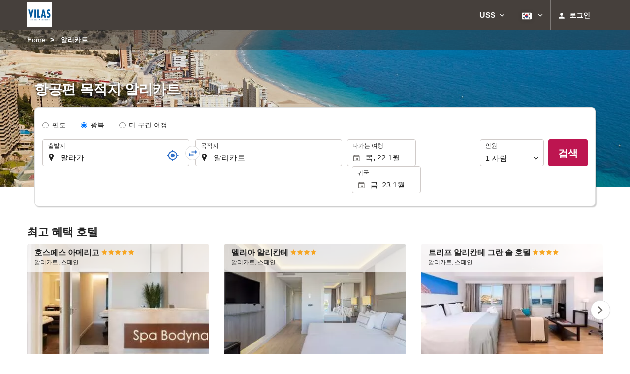

--- FILE ---
content_type: text/html; charset=UTF-8
request_url: https://booking.vilastennisacademy.com/ko/%EB%B9%84%ED%96%89%ED%8E%B8/%ED%95%AD%EA%B3%B5%ED%8E%B8-%EB%A7%90%EB%9D%BC%EA%B0%80-%EC%95%8C%EB%A6%AC%EC%B9%B4%ED%8A%B8/ff33477-32770/?depart_date=2023-09-20&return_date=2023-09-24
body_size: 34453
content:
<!DOCTYPE html>
<!--[if IE 8]><html lang="ko" dir="ltr" class="no-js desktop lt-ie9"> <![endif]-->
<!--[if gt IE 8]><!--> <html lang="ko" dir="ltr" class="no-js desktop"> <!--<![endif]-->
<head>
<meta charset="utf-8"><meta http-equiv="X-UA-Compatible" content="IE=Edge,chrome=1"><title>항공편 목적지 알리카트 | Vilas Tennis Academy</title><meta name="viewport" content="width=device-width, initial-scale=1.0, interactive-widget=resizes-content"><link href='https://otcdn.com' rel='preconnect' crossorigin="crossorigin"><meta http-equiv="x-dns-prefetch-control" content="on"><link rel="dns-prefetch" href="//otcdn.com"><link rel="dns-prefetch" href="//static.otcdn.com"><link href='https://booking.vilastennisacademy.com/headers/external_components/ccs_s/ccs_s_65c864d3908cb66a85689c1599c23bd3_20250609_195642.css' rel='preload' as="style"><link href='https://eur3.otcdn.com/headers/ac/ill_css_magallanes_ltr_s/ill_css_magallanes_ltr_s_983f8f9b98a07821941e377718eb3c99_20251120_121026.css' rel='preload' as="style"><link href='https://booking.vilastennisacademy.com/headers/external_components/ccs_s/ccs_s_4b83a995057590a381141c230a795e12_20251030_151242.css' rel='preload' as="style"><link href='https://a.otcdn.com/headers/ilusion/magallanes/dist/svg/sprite/magallanes_general_sprite.svg?v=1748355813' rel='preload' as="fetch" type="image/svg+xml" crossorigin="crossorigin"><link href='https://a.otcdn.com/headers/ilusion/magallanes/dist/svg/sprite/magallanes_flags_sprite.svg?v=1748355813' rel='preload' as="fetch" type="image/svg+xml" crossorigin="crossorigin"><link rel="stylesheet" type="text/css" href="https://booking.vilastennisacademy.com/headers/external_components/ccs_s/ccs_s_65c864d3908cb66a85689c1599c23bd3_20250609_195642.css"><link rel="stylesheet" type="text/css" href="https://eur3.otcdn.com/headers/ac/ill_css_magallanes_ltr_s/ill_css_magallanes_ltr_s_983f8f9b98a07821941e377718eb3c99_20251120_121026.css"><link rel="stylesheet" type="text/css" href="https://booking.vilastennisacademy.com/headers/external_components/ccs_s/ccs_s_4b83a995057590a381141c230a795e12_20251030_151242.css">    <script>
        !function(e,n){"object"==typeof exports&&"undefined"!=typeof module?n():"function"==typeof define&&define.amd?define(n):n()}(0,function(){"use strict";function e(e){var n=this.constructor;return this.then(function(t){return n.resolve(e()).then(function(){return t})},function(t){return n.resolve(e()).then(function(){return n.reject(t)})})}function n(){}function t(e){if(!(this instanceof t))throw new TypeError("Promises must be constructed via new");if("function"!=typeof e)throw new TypeError("not a function");this._state=0,this._handled=!1,this._value=undefined,this._deferreds=[],u(e,this)}function o(e,n){for(;3===e._state;)e=e._value;0!==e._state?(e._handled=!0,t._immediateFn(function(){var t=1===e._state?n.onFulfilled:n.onRejected;if(null!==t){var o;try{o=t(e._value)}catch(f){return void i(n.promise,f)}r(n.promise,o)}else(1===e._state?r:i)(n.promise,e._value)})):e._deferreds.push(n)}function r(e,n){try{if(n===e)throw new TypeError("A promise cannot be resolved with itself.");if(n&&("object"==typeof n||"function"==typeof n)){var o=n.then;if(n instanceof t)return e._state=3,e._value=n,void f(e);if("function"==typeof o)return void u(function(e,n){return function(){e.apply(n,arguments)}}(o,n),e)}e._state=1,e._value=n,f(e)}catch(r){i(e,r)}}function i(e,n){e._state=2,e._value=n,f(e)}function f(e){2===e._state&&0===e._deferreds.length&&t._immediateFn(function(){e._handled||t._unhandledRejectionFn(e._value)});for(var n=0,r=e._deferreds.length;r>n;n++)o(e,e._deferreds[n]);e._deferreds=null}function u(e,n){var t=!1;try{e(function(e){t||(t=!0,r(n,e))},function(e){t||(t=!0,i(n,e))})}catch(o){if(t)return;t=!0,i(n,o)}}var c=setTimeout;t.prototype["catch"]=function(e){return this.then(null,e)},t.prototype.then=function(e,t){var r=new this.constructor(n);return o(this,new function(e,n,t){this.onFulfilled="function"==typeof e?e:null,this.onRejected="function"==typeof n?n:null,this.promise=t}(e,t,r)),r},t.prototype["finally"]=e,t.all=function(e){return new t(function(n,t){function o(e,f){try{if(f&&("object"==typeof f||"function"==typeof f)){var u=f.then;if("function"==typeof u)return void u.call(f,function(n){o(e,n)},t)}r[e]=f,0==--i&&n(r)}catch(c){t(c)}}if(!e||"undefined"==typeof e.length)throw new TypeError("Promise.all accepts an array");var r=Array.prototype.slice.call(e);if(0===r.length)return n([]);for(var i=r.length,f=0;r.length>f;f++)o(f,r[f])})},t.resolve=function(e){return e&&"object"==typeof e&&e.constructor===t?e:new t(function(n){n(e)})},t.reject=function(e){return new t(function(n,t){t(e)})},t.race=function(e){return new t(function(n,t){for(var o=0,r=e.length;r>o;o++)e[o].then(n,t)})},t._immediateFn="function"==typeof setImmediate&&function(e){setImmediate(e)}||function(e){c(e,0)},t._unhandledRejectionFn=function(e){void 0!==console&&console&&console.warn("Possible Unhandled Promise Rejection:",e)};var l=function(){if("undefined"!=typeof self)return self;if("undefined"!=typeof window)return window;if("undefined"!=typeof global)return global;throw Error("unable to locate global object")}();"Promise"in l?l.Promise.prototype["finally"]||(l.Promise.prototype["finally"]=e):l.Promise=t});

        /*! modernizr 3.1.0 (Custom Build) | MIT *
 * http://modernizr.com/download/?-audio-csstransforms-flexbox-flexboxlegacy-flexwrap-geolocation-hashchange-history-postmessage-svg-touchevents-video !*/
!function(e,n,t){function o(e,n){return typeof e===n}function r(){var e,n,t,r,a,s,i;for(var c in T){if(e=[],n=T[c],n.name&&(e.push(n.name.toLowerCase()),n.options&&n.options.aliases&&n.options.aliases.length))for(t=0;t<n.options.aliases.length;t++)e.push(n.options.aliases[t].toLowerCase());for(r=o(n.fn,"function")?n.fn():n.fn,a=0;a<e.length;a++)s=e[a],i=s.split("."),1===i.length?Modernizr[i[0]]=r:(!Modernizr[i[0]]||Modernizr[i[0]]instanceof Boolean||(Modernizr[i[0]]=new Boolean(Modernizr[i[0]])),Modernizr[i[0]][i[1]]=r),h.push((r?"":"no-")+i.join("-"))}}function a(e){var n=w.className,t=Modernizr._config.classPrefix||"";if(b&&(n=n.baseVal),Modernizr._config.enableJSClass){var o=new RegExp("(^|\\s)"+t+"no-js(\\s|$)");n=n.replace(o,"$1"+t+"js$2")}Modernizr._config.enableClasses&&(n+=" "+t+e.join(" "+t),b?w.className.baseVal=n:w.className=n)}function s(){return"function"!=typeof n.createElement?n.createElement(arguments[0]):b?n.createElementNS.call(n,"http://www.w3.org/2000/svg",arguments[0]):n.createElement.apply(n,arguments)}function i(e,n){return!!~(""+e).indexOf(n)}function c(){var e=n.body;return e||(e=s(b?"svg":"body"),e.fake=!0),e}function l(e,t,o,r){var a,i,l,d,u="modernizr",f=s("div"),p=c();if(parseInt(o,10))for(;o--;)l=s("div"),l.id=r?r[o]:u+(o+1),f.appendChild(l);return a=s("style"),a.type="text/css",a.id="s"+u,(p.fake?p:f).appendChild(a),p.appendChild(f),a.styleSheet?a.styleSheet.cssText=e:a.appendChild(n.createTextNode(e)),f.id=u,p.fake&&(p.style.background="",p.style.overflow="hidden",d=w.style.overflow,w.style.overflow="hidden",w.appendChild(p)),i=t(f,e),p.fake?(p.parentNode.removeChild(p),w.style.overflow=d,w.offsetHeight):f.parentNode.removeChild(f),!!i}function d(e,n){return function(){return e.apply(n,arguments)}}function u(e,n,t){var r;for(var a in e)if(e[a]in n)return t===!1?e[a]:(r=n[e[a]],o(r,"function")?d(r,t||n):r);return!1}function f(e){return e.replace(/([a-z])-([a-z])/g,function(e,n,t){return n+t.toUpperCase()}).replace(/^-/,"")}function p(e){return e.replace(/([A-Z])/g,function(e,n){return"-"+n.toLowerCase()}).replace(/^ms-/,"-ms-")}function v(n,o){var r=n.length;if("CSS"in e&&"supports"in e.CSS){for(;r--;)if(e.CSS.supports(p(n[r]),o))return!0;return!1}if("CSSSupportsRule"in e){for(var a=[];r--;)a.push("("+p(n[r])+":"+o+")");return a=a.join(" or "),l("@supports ("+a+") { #modernizr { position: absolute; } }",function(e){return"absolute"==getComputedStyle(e,null).position})}return t}function m(e,n,r,a){function c(){d&&(delete z.style,delete z.modElem)}if(a=o(a,"undefined")?!1:a,!o(r,"undefined")){var l=v(e,r);if(!o(l,"undefined"))return l}for(var d,u,p,m,y,g=["modernizr","tspan"];!z.style;)d=!0,z.modElem=s(g.shift()),z.style=z.modElem.style;for(p=e.length,u=0;p>u;u++)if(m=e[u],y=z.style[m],i(m,"-")&&(m=f(m)),z.style[m]!==t){if(a||o(r,"undefined"))return c(),"pfx"==n?m:!0;try{z.style[m]=r}catch(h){}if(z.style[m]!=y)return c(),"pfx"==n?m:!0}return c(),!1}function y(e,n,t,r,a){var s=e.charAt(0).toUpperCase()+e.slice(1),i=(e+" "+_.join(s+" ")+s).split(" ");return o(n,"string")||o(n,"undefined")?m(i,n,r,a):(i=(e+" "+E.join(s+" ")+s).split(" "),u(i,n,t))}function g(e,n,o){return y(e,t,t,n,o)}var h=[],T=[],x={_version:"3.1.0",_config:{classPrefix:"",enableClasses:!0,enableJSClass:!0,usePrefixes:!0},_q:[],on:function(e,n){var t=this;setTimeout(function(){n(t[e])},0)},addTest:function(e,n,t){T.push({name:e,fn:n,options:t})},addAsyncTest:function(e){T.push({name:null,fn:e})}},Modernizr=function(){};Modernizr.prototype=x,Modernizr=new Modernizr,Modernizr.addTest("geolocation","geolocation"in navigator),Modernizr.addTest("history",function(){var n=navigator.userAgent;return-1===n.indexOf("Android 2.")&&-1===n.indexOf("Android 4.0")||-1===n.indexOf("Mobile Safari")||-1!==n.indexOf("Chrome")||-1!==n.indexOf("Windows Phone")?e.history&&"pushState"in e.history:!1}),Modernizr.addTest("postmessage","postMessage"in e),Modernizr.addTest("svg",!!n.createElementNS&&!!n.createElementNS("http://www.w3.org/2000/svg","svg").createSVGRect);var w=n.documentElement,b="svg"===w.nodeName.toLowerCase();Modernizr.addTest("audio",function(){var e=s("audio"),n=!1;try{(n=!!e.canPlayType)&&(n=new Boolean(n),n.ogg=e.canPlayType('audio/ogg; codecs="vorbis"').replace(/^no$/,""),n.mp3=e.canPlayType("audio/mpeg;").replace(/^no$/,""),n.opus=e.canPlayType('audio/ogg; codecs="opus"').replace(/^no$/,""),n.wav=e.canPlayType('audio/wav; codecs="1"').replace(/^no$/,""),n.m4a=(e.canPlayType("audio/x-m4a;")||e.canPlayType("audio/aac;")).replace(/^no$/,""))}catch(t){}return n}),Modernizr.addTest("video",function(){var e=s("video"),n=!1;try{(n=!!e.canPlayType)&&(n=new Boolean(n),n.ogg=e.canPlayType('video/ogg; codecs="theora"').replace(/^no$/,""),n.h264=e.canPlayType('video/mp4; codecs="avc1.42E01E"').replace(/^no$/,""),n.webm=e.canPlayType('video/webm; codecs="vp8, vorbis"').replace(/^no$/,""),n.vp9=e.canPlayType('video/webm; codecs="vp9"').replace(/^no$/,""),n.hls=e.canPlayType('application/x-mpegURL; codecs="avc1.42E01E"').replace(/^no$/,""))}catch(t){}return n});var C=function(e){function t(n,t){var r;return n?(t&&"string"!=typeof t||(t=s(t||"div")),n="on"+n,r=n in t,!r&&o&&(t.setAttribute||(t=s("div")),t.setAttribute(n,""),r="function"==typeof t[n],t[n]!==e&&(t[n]=e),t.removeAttribute(n)),r):!1}var o=!("onblur"in n.documentElement);return t}();x.hasEvent=C,Modernizr.addTest("hashchange",function(){return C("hashchange",e)===!1?!1:n.documentMode===t||n.documentMode>7});var P=x._config.usePrefixes?" -webkit- -moz- -o- -ms- ".split(" "):[];x._prefixes=P;var S="Moz O ms Webkit",_=x._config.usePrefixes?S.split(" "):[];x._cssomPrefixes=_;var E=x._config.usePrefixes?S.toLowerCase().split(" "):[];x._domPrefixes=E;var A=x.testStyles=l;Modernizr.addTest("touchevents",function(){var t;if("ontouchstart"in e||e.DocumentTouch&&n instanceof DocumentTouch)t=!0;else{var o=["@media (",P.join("touch-enabled),("),"heartz",")","{#modernizr{top:9px;position:absolute}}"].join("");A(o,function(e){t=9===e.offsetTop})}return t});var $={elem:s("modernizr")};Modernizr._q.push(function(){delete $.elem});var z={style:$.elem.style};Modernizr._q.unshift(function(){delete z.style}),x.testAllProps=y,x.testAllProps=g,Modernizr.addTest("flexboxlegacy",g("boxDirection","reverse",!0)),Modernizr.addTest("flexbox",g("flexBasis","1px",!0)),Modernizr.addTest("flexwrap",g("flexWrap","wrap",!0)),Modernizr.addTest("csstransforms",function(){return-1===navigator.userAgent.indexOf("Android 2.")&&g("transform","scale(1)",!0)}),r(),a(h),delete x.addTest,delete x.addAsyncTest;for(var N=0;N<Modernizr._q.length;N++)Modernizr._q[N]();e.Modernizr=Modernizr}(window,document);

    </script>


    
<link type="text/css" rel="stylesheet/less" href="/headers/widgets/search/radiobuttongroupwidget/css/radiobuttongroupwidget_ssm.less">
<link type="text/css" rel="stylesheet/less" href="/headers/widgets/search/locationwidget/css/locationwidget_ssm.less">
<link type="text/css" rel="stylesheet/less" href="/headers/widgets/search/journeylocationwidget/css/journeylocationwidget_ssm.less">
<link type="text/css" rel="stylesheet/less" href="/headers/widgets/search/journeylocationanddatescrollwidget/css/journeylocationanddatescrollwidget_ssm.less">
<link type="text/css" rel="stylesheet/less" href="/headers/widgets/transport/multiplesjourneylocationanddatewidget/css/multiplesjourneylocationanddatewidget_ssm.less">
<link type="text/css" rel="stylesheet/less" href="/headers/widgets/transport/search/transportflightsearcherwidget/css/transportflightsearcherwidget_ssm.less">
<link type="text/css" rel="stylesheet/less" href="/headers/ilusion/magallanes/dist/css/magallanes.less?v=2">
<script src="https://eur4.otcdn.com/headers/ac/illmagallanes_sp/illmagallanes_sp_b6ef3e24a71d97ff68d7c6c77123e4e8_20250623_111014.js"></script><script src="https://eur4.otcdn.com/headers/components/compiled/prod/es5/babel-polyfill.js?v=1748355805" nomodule="nomodule"></script><script src="https://eur2.otcdn.com/headers/components/compiled/prod/es5/webcomponents/webcomponents-loader.js?v=1748355805" nomodule="nomodule"></script><script src="https://eur2.otcdn.com/headers/common/js/less/less-1.6.0.min.js?v=1748355805"></script><link rel="canonical" href="https://booking.vilastennisacademy.com/ko/%EB%B9%84%ED%96%89%ED%8E%B8/%ED%95%AD%EA%B3%B5%ED%8E%B8-%EB%A7%90%EB%9D%BC%EA%B0%80-%EC%95%8C%EB%A6%AC%EC%B9%B4%ED%8A%B8/ff33477-32770/"><link rel="shortcut icon" href="https://b.otcdn.com/imglib/default_favicon.png"><link hreflang="en-GB" rel="alternate" href="https://booking.vilastennisacademy.com/en/flight/flights-malaga-alicante/ff33477-32770/"><link hreflang="es" rel="alternate" href="https://booking.vilastennisacademy.com/es/vuelo/vuelos-malaga-alicante/ff33477-32770/"><link hreflang="x-default" rel="alternate" href="https://booking.vilastennisacademy.com/es/vuelo/vuelos-malaga-alicante/ff33477-32770/"><link hreflang="fr" rel="alternate" href="https://booking.vilastennisacademy.com/fr/vol/vols-malaga-alicante/ff33477-32770/"><link hreflang="de" rel="alternate" href="https://booking.vilastennisacademy.com/de/flug/fluge-malaga-alicante/ff33477-32770/"><link hreflang="it" rel="alternate" href="https://booking.vilastennisacademy.com/it/volo/voli-malaga-alicante/ff33477-32770/"><link hreflang="pt-PT" rel="alternate" href="https://booking.vilastennisacademy.com/pt/voo/voos-malaga-alicante/ff33477-32770/"><link hreflang="ca" rel="alternate" href="https://booking.vilastennisacademy.com/cat/vol/vols-malaga-alacant/ff33477-32770/"><link hreflang="nl" rel="alternate" href="https://booking.vilastennisacademy.com/nl/vlucht/vluchten-malaga-alicante/ff33477-32770/"><link hreflang="ar" rel="alternate" href="https://booking.vilastennisacademy.com/ar/%D8%B1%D8%AD%D9%84%D8%A9-%D8%A7%D9%84%D8%B7%D9%8A%D8%B1%D8%A7%D9%86/%D8%B1%D8%AD%D9%84%D8%A7%D8%AA-%D8%B7%D9%8A%D8%B1%D8%A7%D9%86-%D9%85%D8%A7%D9%84%D9%82%D8%A9-%D8%A3%D9%84%D9%8A%D9%83%D8%A7%D9%86%D8%AA%D9%8A/ff33477-32770/"><link hreflang="da" rel="alternate" href="https://booking.vilastennisacademy.com/da/fly/fly-malaga-alicante/ff33477-32770/"><link hreflang="zh-Hans" rel="alternate" href="https://booking.vilastennisacademy.com/zh/%E8%88%AA%E7%8F%AD/%E8%88%AA%E7%8F%AD-%E9%A9%AC%E6%8B%89%E5%8A%A0-%E9%98%BF%E5%88%A9%E5%9D%8E%E7%89%B9/ff33477-32770/"><link hreflang="zh-Hant" rel="alternate" href="https://booking.vilastennisacademy.com/zt/%E8%88%AA%E7%8F%AD/%E8%88%AA%E7%8F%AD-%E9%A6%AC%E6%8B%89%E5%8A%A0-%E9%98%BF%E5%88%A9%E5%9D%8E%E7%89%B9/ff33477-32770/"><link hreflang="ko" rel="alternate" href="https://booking.vilastennisacademy.com/ko/%EB%B9%84%ED%96%89%ED%8E%B8/%ED%95%AD%EA%B3%B5%ED%8E%B8-%EB%A7%90%EB%9D%BC%EA%B0%80-%EC%95%8C%EB%A6%AC%EC%B9%B4%ED%8A%B8/ff33477-32770/"><link hreflang="he" rel="alternate" href="https://booking.vilastennisacademy.com/he/%D7%98%D7%99%D7%A1%D7%94/%D7%98%D7%99%D7%A1%D7%95%D7%AA-malaga-%D7%90%D7%9C%D7%99%D7%A7%D7%A0%D7%98%D7%94/ff33477-32770/"><link hreflang="ja" rel="alternate" href="https://booking.vilastennisacademy.com/ja/%E3%83%95%E3%83%A9%E3%82%A4%E3%83%88/%E3%83%95%E3%83%A9%E3%82%A4%E3%83%88-%E3%83%9E%E3%83%A9%E3%82%AC-%E3%82%A2%E3%83%AA%E3%82%AB%E3%83%B3%E3%83%86/ff33477-32770/"><link hreflang="ru" rel="alternate" href="https://booking.vilastennisacademy.com/ru/%D0%BF%D0%BE%D0%BB%D1%91%D1%82/%D0%BF%D0%BE%D0%BB%D1%91%D1%82%D1%8B-%D0%BC%D0%B0%D0%BB%D0%B0%D0%B3%D0%B0-%D0%B0%D0%BB%D0%B8%D0%BA%D0%B0%D0%BD%D1%82%D0%B5/ff33477-32770/"><link hreflang="pl" rel="alternate" href="https://booking.vilastennisacademy.com/pl/lot/loty-malaga-alicante/ff33477-32770/"><link hreflang="sv" rel="alternate" href="https://booking.vilastennisacademy.com/se/flyg/flyg-malaga-alicante/ff33477-32770/"><link hreflang="ro" rel="alternate" href="https://booking.vilastennisacademy.com/ro/zbor/zboruri-malaga-alicante/ff33477-32770/"><link hreflang="hu" rel="alternate" href="https://booking.vilastennisacademy.com/hu/jarat/repul%C5%91jegyek-malaga-alicante/ff33477-32770/"><link hreflang="pt-BR" rel="alternate" href="https://booking.vilastennisacademy.com/br/voo/voos-malaga-alicante/ff33477-32770/"><link hreflang="fa" rel="alternate" href="https://booking.vilastennisacademy.com/fa/%D9%BE%D8%B1%D9%88%D8%A7%D8%B2/%D9%BE%D8%B1%D9%88%D8%A7%D8%B2%D9%87%D8%A7-%D9%85%D8%A7%D9%84%D8%A7%DA%AF%D8%A7-%D8%A2%D9%84%DB%8C%DA%A9%D8%A7%D9%86%D8%AA%D9%87/ff33477-32770/"><link hreflang="es-AR" rel="alternate" href="https://booking.vilastennisacademy.com/arg/vuelo/vuelos-malaga-alicante/ff33477-32770/"><link hreflang="es-CL" rel="alternate" href="https://booking.vilastennisacademy.com/cl/vuelo/vuelos-malaga-alicante/ff33477-32770/"><link hreflang="es-CO" rel="alternate" href="https://booking.vilastennisacademy.com/co/vuelo/vuelos-malaga-alicante/ff33477-32770/"><link hreflang="es-EC" rel="alternate" href="https://booking.vilastennisacademy.com/ec/vuelo/vuelos-malaga-alicante/ff33477-32770/"><link hreflang="fi" rel="alternate" href="https://booking.vilastennisacademy.com/fi/lento/lennot-malaga-alicante/ff33477-32770/"><link hreflang="es-MX" rel="alternate" href="https://booking.vilastennisacademy.com/mx/vuelo/vuelos-malaga-alicante/ff33477-32770/"><link hreflang="nb-NO" rel="alternate" href="https://booking.vilastennisacademy.com/no/flygning/fly-malaga-alicante/ff33477-32770/"><link hreflang="es-PE" rel="alternate" href="https://booking.vilastennisacademy.com/pe/vuelo/vuelos-malaga-alicante/ff33477-32770/"><link hreflang="tr" rel="alternate" href="https://booking.vilastennisacademy.com/tr/ucu%C5%9F/ucu%C5%9Flar-malaga-alicante/ff33477-32770/"><link hreflang="en-US" rel="alternate" href="https://booking.vilastennisacademy.com/us/flight/flights-malaga-alicante/ff33477-32770/"><meta name="theme-color" content="#074c7e"><meta name="msapplication-navbutton-color" content="#074c7e"><meta name="apple-mobile-web-app-status-bar-style" content="#074c7e"><meta name="robots" content="index,follow"><meta name="description" content="Book Flight and Hotel for best tennis holidays in Mallorca and Punta Cana"><!--- GTM HEAD BEGIN -->
    <!--- GTM HEAD END -->

<!--- GOOGLE ANALYTICS BEGIN -->
        <script type="text/plain" data-managed="ConsentManager" class=" cmplazyload" data-cmp-purpose="c54,c51">

var _gaq = _gaq || [];
_gaq.push(['_setAccount', 'UA-121401424-1']);
_gaq.push(['_setDomainName', 'none']);
_gaq.push(['_trackPageview', '/Others']);
_gaq.push(['_setCustomVar', 1, 'section', 'Others', 3]);
_gaq.push(['_setCustomVar', 2, 'service', '', 3]);

(function () {
    var ga = document.createElement('script');
    ga.type = 'text/javascript';
    ga.async = true;
    ga.src = ('https:' == document.location.protocol ? 'https://ssl' : 'http://www') + '.google-analytics.com/ga.js';
    var s = document.getElementsByTagName('script')[0];
    s.parentNode.insertBefore(ga, s);
})();
</script>


<!--- GOOGLE ANALYTICS END -->

<script>
    window.dataLayer = window.dataLayer || [];
</script>

<!-- cmp wl -->
<script type="text/javascript" data-cmp-ab="1">window.cmp_customlanguages = [{"l":"JA","i":"jp","r":0,"t":"JA"},{"l":"KO","i":"kr","r":0,"t":"KO"},{"l":"AR","i":"xy","r":1,"t":"AR"},{"l":"HE","i":"xy","r":1,"t":"HE"},{"l":"CA","i":"xy","r":0,"t":"CA"},{"l":"TR","i":"tr","r":0,"t":"TR"},{"l":"FA","i":"xy","r":1,"t":"FA"}];</script>
<script>if(!("gdprAppliesGlobally" in window)){window.gdprAppliesGlobally=true}if(!("cmp_id" in window)||window.cmp_id<1){window.cmp_id=0}if(!("cmp_cdid" in window)){window.cmp_cdid="143600"}if(!("cmp_params" in window)){window.cmp_params=""}if(!("cmp_host" in window)){window.cmp_host="c.delivery.consentmanager.net"}if(!("cmp_cdn" in window)){window.cmp_cdn="cdn.consentmanager.net"}if(!("cmp_proto" in window)){window.cmp_proto="https:"}if(!("cmp_codesrc" in window)){window.cmp_codesrc="1"}window.cmp_getsupportedLangs=function(){var b=["DE","EN","FR","IT","NO","DA","FI","ES","PT","RO","BG","ET","EL","GA","HR","LV","LT","MT","NL","PL","SV","SK","SL","CS","HU","RU","SR","ZH","TR","UK","AR","BS"];if("cmp_customlanguages" in window){for(var a=0;a<window.cmp_customlanguages.length;a++){b.push(window.cmp_customlanguages[a].l.toUpperCase())}}return b};window.cmp_getRTLLangs=function(){var a=["AR"];if("cmp_customlanguages" in window){for(var b=0;b<window.cmp_customlanguages.length;b++){if("r" in window.cmp_customlanguages[b]&&window.cmp_customlanguages[b].r){a.push(window.cmp_customlanguages[b].l)}}}return a};window.cmp_getlang=function(a){if(typeof(a)!="boolean"){a=true}if(a&&typeof(cmp_getlang.usedlang)=="string"&&cmp_getlang.usedlang!==""){return cmp_getlang.usedlang}return window.cmp_getlangs()[0]};window.cmp_extractlang=function(a){if(a.indexOf("cmplang=")!=-1){a=a.substr(a.indexOf("cmplang=")+8,2).toUpperCase();if(a.indexOf("&")!=-1){a=a.substr(0,a.indexOf("&"))}}else{a=""}return a};window.cmp_getlangs=function(){var g=window.cmp_getsupportedLangs();var c=[];var f=location.hash;var e=location.search;var j="cmp_params" in window?window.cmp_params:"";var a="languages" in navigator?navigator.languages:[];if(cmp_extractlang(f)!=""){c.push(cmp_extractlang(f))}else{if(cmp_extractlang(e)!=""){c.push(cmp_extractlang(e))}else{if(cmp_extractlang(j)!=""){c.push(cmp_extractlang(j))}else{if("cmp_setlang" in window&&window.cmp_setlang!=""){c.push(window.cmp_setlang.toUpperCase())}else{if("cmp_langdetect" in window&&window.cmp_langdetect==1){c.push(window.cmp_getPageLang())}else{if(a.length>0){for(var d=0;d<a.length;d++){c.push(a[d])}}if("language" in navigator){c.push(navigator.language)}if("userLanguage" in navigator){c.push(navigator.userLanguage)}}}}}}var h=[];for(var d=0;d<c.length;d++){var b=c[d].toUpperCase();if(b.length<2){continue}if(g.indexOf(b)!=-1){h.push(b)}else{if(b.indexOf("-")!=-1){b=b.substr(0,2)}if(g.indexOf(b)!=-1){h.push(b)}}}if(h.length==0&&typeof(cmp_getlang.defaultlang)=="string"&&cmp_getlang.defaultlang!==""){return[cmp_getlang.defaultlang.toUpperCase()]}else{return h.length>0?h:["EN"]}};window.cmp_getPageLangs=function(){var a=window.cmp_getXMLLang();if(a!=""){a=[a.toUpperCase()]}else{a=[]}a=a.concat(window.cmp_getLangsFromURL());return a.length>0?a:["EN"]};window.cmp_getPageLang=function(){var a=window.cmp_getPageLangs();return a.length>0?a[0]:""};window.cmp_getLangsFromURL=function(){var c=window.cmp_getsupportedLangs();var b=location;var m="toUpperCase";var g=b.hostname[m]()+".";var a=b.pathname[m]()+"/";var f=[];for(var e=0;e<c.length;e++){var j=a.substring(0,c[e].length+1);if(g.substring(0,c[e].length+1)==c[e]+"."){f.push(c[e][m]())}else{if(c[e].length==5){var k=c[e].substring(3,5)+"-"+c[e].substring(0,2);if(g.substring(0,k.length+1)==k+"."){f.push(c[e][m]())}}else{if(j==c[e]+"/"||j=="/"+c[e]){f.push(c[e][m]())}else{if(j==c[e].replace("-","/")+"/"||j=="/"+c[e].replace("-","/")){f.push(c[e][m]())}else{if(c[e].length==5){var k=c[e].substring(3,5)+"-"+c[e].substring(0,2);var h=a.substring(0,k.length+1);if(h==k+"/"||h==k.replace("-","/")+"/"){f.push(c[e][m]())}}}}}}}return f};window.cmp_getXMLLang=function(){var c=document.getElementsByTagName("html");if(c.length>0){var c=c[0]}else{c=document.documentElement}if(c&&c.getAttribute){var a=c.getAttribute("xml:lang");if(typeof(a)!="string"||a==""){a=c.getAttribute("lang")}if(typeof(a)=="string"&&a!=""){var b=window.cmp_getsupportedLangs();return b.indexOf(a.toUpperCase())!=-1||b.indexOf(a.substr(0,2).toUpperCase())!=-1?a:""}else{return""}}};(function(){var B=document;var C=B.getElementsByTagName;var o=window;var t="";var h="";var k="";var D=function(e){var i="cmp_"+e;e="cmp"+e+"=";var d="";var l=e.length;var G=location;var H=G.hash;var w=G.search;var u=H.indexOf(e);var F=w.indexOf(e);if(u!=-1){d=H.substring(u+l,9999)}else{if(F!=-1){d=w.substring(F+l,9999)}else{return i in o&&typeof(o[i])!=="function"?o[i]:""}}var E=d.indexOf("&");if(E!=-1){d=d.substring(0,E)}return d};var j=D("lang");if(j!=""){t=j;k=t}else{if("cmp_getlang" in o){t=o.cmp_getlang().toLowerCase();h=o.cmp_getlangs().slice(0,3).join("_");k=o.cmp_getPageLangs().slice(0,3).join("_");if("cmp_customlanguages" in o){var m=o.cmp_customlanguages;for(var x=0;x<m.length;x++){var a=m[x].l.toLowerCase();if(a==t){t="en"}}}}}var q=("cmp_proto" in o)?o.cmp_proto:"https:";if(q!="http:"&&q!="https:"){q="https:"}var n=("cmp_ref" in o)?o.cmp_ref:location.href;if(n.length>300){n=n.substring(0,300)}var z=function(d){var I=B.createElement("script");I.setAttribute("data-cmp-ab","1");I.type="text/javascript";I.async=true;I.src=d;var H=["body","div","span","script","head"];var w="currentScript";var F="parentElement";var l="appendChild";var G="body";if(B[w]&&B[w][F]){B[w][F][l](I)}else{if(B[G]){B[G][l](I)}else{for(var u=0;u<H.length;u++){var E=C(H[u]);if(E.length>0){E[0][l](I);break}}}}};var b=D("design");var c=D("regulationkey");var y=D("gppkey");var s=D("att");var f=o.encodeURIComponent;var g=false;try{g=B.cookie.length>0}catch(A){g=false}var p=q+"//"+o.cmp_host+"/delivery/cmp.php?";p+=("cmp_id" in o&&o.cmp_id>0?"id="+o.cmp_id:"")+("cmp_cdid" in o?"&cdid="+o.cmp_cdid:"")+"&h="+f(n);p+=(b!=""?"&cmpdesign="+f(b):"")+(c!=""?"&cmpregulationkey="+f(c):"")+(y!=""?"&cmpgppkey="+f(y):"");p+=(s!=""?"&cmpatt="+f(s):"")+("cmp_params" in o?"&"+o.cmp_params:"")+(g?"&__cmpfcc=1":"");z(p+"&l="+f(t)+"&ls="+f(h)+"&lp="+f(k)+"&o="+(new Date()).getTime());var r="js";var v=D("debugunminimized")!=""?"":".min";if(D("debugcoverage")=="1"){r="instrumented";v=""}if(D("debugtest")=="1"){r="jstests";v=""}z(q+"//"+o.cmp_cdn+"/delivery/"+r+"/cmp_final"+v+".js")})();window.cmp_addFrame=function(b){if(!window.frames[b]){if(document.body){var a=document.createElement("iframe");a.style.cssText="display:none";if("cmp_cdn" in window&&"cmp_ultrablocking" in window&&window.cmp_ultrablocking>0){a.src="//"+window.cmp_cdn+"/delivery/empty.html"}a.name=b;a.setAttribute("title","Intentionally hidden, please ignore");a.setAttribute("role","none");a.setAttribute("tabindex","-1");document.body.appendChild(a)}else{window.setTimeout(window.cmp_addFrame,10,b)}}};window.cmp_rc=function(c,b){var l="";try{l=document.cookie}catch(h){l=""}var j="";var f=0;var g=false;while(l!=""&&f<100){f++;while(l.substr(0,1)==" "){l=l.substr(1,l.length)}var k=l.substring(0,l.indexOf("="));if(l.indexOf(";")!=-1){var m=l.substring(l.indexOf("=")+1,l.indexOf(";"))}else{var m=l.substr(l.indexOf("=")+1,l.length)}if(c==k){j=m;g=true}var d=l.indexOf(";")+1;if(d==0){d=l.length}l=l.substring(d,l.length)}if(!g&&typeof(b)=="string"){j=b}return(j)};window.cmp_stub=function(){var a=arguments;__cmp.a=__cmp.a||[];if(!a.length){return __cmp.a}else{if(a[0]==="ping"){if(a[1]===2){a[2]({gdprApplies:gdprAppliesGlobally,cmpLoaded:false,cmpStatus:"stub",displayStatus:"hidden",apiVersion:"2.2",cmpId:31},true)}else{a[2](false,true)}}else{if(a[0]==="getUSPData"){a[2]({version:1,uspString:window.cmp_rc("__cmpccpausps","1---")},true)}else{if(a[0]==="getTCData"){__cmp.a.push([].slice.apply(a))}else{if(a[0]==="addEventListener"||a[0]==="removeEventListener"){__cmp.a.push([].slice.apply(a))}else{if(a.length==4&&a[3]===false){a[2]({},false)}else{__cmp.a.push([].slice.apply(a))}}}}}}};window.cmp_gpp_ping=function(){return{gppVersion:"1.1",cmpStatus:"stub",cmpDisplayStatus:"hidden",signalStatus:"not ready",supportedAPIs:["2:tcfeuv2","5:tcfcav1","7:usnat","8:usca","9:usva","10:usco","11:usut","12:usct"],cmpId:31,sectionList:[],applicableSections:[0],gppString:"",parsedSections:{}}};window.cmp_dsastub=function(){var a=arguments;a[0]="dsa."+a[0];window.cmp_gppstub(a)};window.cmp_gppstub=function(){var c=arguments;__gpp.q=__gpp.q||[];if(!c.length){return __gpp.q}var h=c[0];var g=c.length>1?c[1]:null;var f=c.length>2?c[2]:null;var a=null;var j=false;if(h==="ping"){a=window.cmp_gpp_ping();j=true}else{if(h==="addEventListener"){__gpp.e=__gpp.e||[];if(!("lastId" in __gpp)){__gpp.lastId=0}__gpp.lastId++;var d=__gpp.lastId;__gpp.e.push({id:d,callback:g});a={eventName:"listenerRegistered",listenerId:d,data:true,pingData:window.cmp_gpp_ping()};j=true}else{if(h==="removeEventListener"){__gpp.e=__gpp.e||[];a=false;for(var e=0;e<__gpp.e.length;e++){if(__gpp.e[e].id==f){__gpp.e[e].splice(e,1);a=true;break}}j=true}else{__gpp.q.push([].slice.apply(c))}}}if(a!==null&&typeof(g)==="function"){g(a,j)}};window.cmp_msghandler=function(d){var a=typeof d.data==="string";try{var c=a?JSON.parse(d.data):d.data}catch(f){var c=null}if(typeof(c)==="object"&&c!==null&&"__cmpCall" in c){var b=c.__cmpCall;window.__cmp(b.command,b.parameter,function(h,g){var e={__cmpReturn:{returnValue:h,success:g,callId:b.callId}};d.source.postMessage(a?JSON.stringify(e):e,"*")})}if(typeof(c)==="object"&&c!==null&&"__uspapiCall" in c){var b=c.__uspapiCall;window.__uspapi(b.command,b.version,function(h,g){var e={__uspapiReturn:{returnValue:h,success:g,callId:b.callId}};d.source.postMessage(a?JSON.stringify(e):e,"*")})}if(typeof(c)==="object"&&c!==null&&"__tcfapiCall" in c){var b=c.__tcfapiCall;window.__tcfapi(b.command,b.version,function(h,g){var e={__tcfapiReturn:{returnValue:h,success:g,callId:b.callId}};d.source.postMessage(a?JSON.stringify(e):e,"*")},b.parameter)}if(typeof(c)==="object"&&c!==null&&"__gppCall" in c){var b=c.__gppCall;window.__gpp(b.command,function(h,g){var e={__gppReturn:{returnValue:h,success:g,callId:b.callId}};d.source.postMessage(a?JSON.stringify(e):e,"*")},"parameter" in b?b.parameter:null,"version" in b?b.version:1)}if(typeof(c)==="object"&&c!==null&&"__dsaCall" in c){var b=c.__dsaCall;window.__dsa(b.command,function(h,g){var e={__dsaReturn:{returnValue:h,success:g,callId:b.callId}};d.source.postMessage(a?JSON.stringify(e):e,"*")},"parameter" in b?b.parameter:null,"version" in b?b.version:1)}};window.cmp_setStub=function(a){if(!(a in window)||(typeof(window[a])!=="function"&&typeof(window[a])!=="object"&&(typeof(window[a])==="undefined"||window[a]!==null))){window[a]=window.cmp_stub;window[a].msgHandler=window.cmp_msghandler;window.addEventListener("message",window.cmp_msghandler,false)}};window.cmp_setGppStub=function(a){if(!(a in window)||(typeof(window[a])!=="function"&&typeof(window[a])!=="object"&&(typeof(window[a])==="undefined"||window[a]!==null))){window[a]=window.cmp_gppstub;window[a].msgHandler=window.cmp_msghandler;window.addEventListener("message",window.cmp_msghandler,false)}};if(!("cmp_noiframepixel" in window)){window.cmp_addFrame("__cmpLocator")}if((!("cmp_disableusp" in window)||!window.cmp_disableusp)&&!("cmp_noiframepixel" in window)){window.cmp_addFrame("__uspapiLocator")}if((!("cmp_disabletcf" in window)||!window.cmp_disabletcf)&&!("cmp_noiframepixel" in window)){window.cmp_addFrame("__tcfapiLocator")}if((!("cmp_disablegpp" in window)||!window.cmp_disablegpp)&&!("cmp_noiframepixel" in window)){window.cmp_addFrame("__gppLocator")}if((!("cmp_disabledsa" in window)||!window.cmp_disabledsa)&&!("cmp_noiframepixel" in window)){window.cmp_addFrame("__dsaLocator")}window.cmp_setStub("__cmp");if(!("cmp_disabletcf" in window)||!window.cmp_disabletcf){window.cmp_setStub("__tcfapi")}if(!("cmp_disableusp" in window)||!window.cmp_disableusp){window.cmp_setStub("__uspapi")}if(!("cmp_disablegpp" in window)||!window.cmp_disablegpp){window.cmp_setGppStub("__gpp")}if(!("cmp_disabledsa" in window)||!window.cmp_disabledsa){window.cmp_setGppStub("__dsa")};</script>
<script>window.cmp_privacyurl = 'https://booking.vilastennisacademy.com//ko/conditions/privacy-policy/';window.cmp_setlang = "KO";</script></head>
<body>
<!--- GTM BODY BEGIN -->
<!--- GTM BODY END -->

<script>
(function(w){var xhr=[];xhr[0]=new XMLHttpRequest();xhr[0].open("GET","https://a.otcdn.com/headers/ilusion/magallanes/dist/svg/sprite/magallanes_general_sprite.svg?v=1748355813",true);xhr[0].onload=function(){var div=document.createElement("div");div.innerHTML=xhr[0].responseText;div.width='0';div.height='0';div.style.width='0';div.style.height='0';div.style.position='absolute';div.style.overflow='hidden';w.document.body.insertBefore(div,document.body.childNodes[0]);};xhr[0].send();xhr[1]=new XMLHttpRequest();xhr[1].open("GET","https://a.otcdn.com/headers/ilusion/magallanes/dist/svg/sprite/magallanes_flags_sprite.svg?v=1748355813",true);xhr[1].onload=function(){var div=document.createElement("div");div.innerHTML=xhr[1].responseText;div.width='0';div.height='0';div.style.width='0';div.style.height='0';div.style.position='absolute';div.style.overflow='hidden';w.document.body.insertBefore(div,document.body.childNodes[0]);};xhr[1].send();}(this));</script>
<!--[if lt IE 10]>
<style>
	.alert-deprecated{position:absolute;left:25%; top:13%;width:50%; z-index:10000}
	.alert-deprecated button{padding:0 30px}
</style>
<div class="alert alert-deprecated alert-warning alert-dismissible" role="alert">
    <button type="button" class="close" data-dismiss="alert" aria-label="Close"><span aria-hidden="true">&times;</span></button>
    <a href="http://browsehappy.com/" class="alert-link" target="_blank" rel="nofollow">오래된 브라우저를 사용중이십니다. 더 나은 브라우징을 위해 브라우저를 업데이트하세요.</a>
</div>
<![endif]-->

    <script type="text/javascript">
        (function (less) {
            try {
                if (typeof less !== 'undefined') {
                    less.modifyVars({
                        "@colorMain": "#074c7e",
                        "@colorSecondary": "#df7016",
                        "@navbarColor": "#074c7e",
                        "@navbarTextColor": "#FFFFFF"
                    });
                }
            } catch (e) {
            }
        })(less);
    </script>
    

                                

        <header>
            <div class="navbar header-top-nav generic-header">
                <div class="container-limited">
                                    <div class="navbar-header">
                                                    <a title="최고의 여행 상품 | Vilas Tennis Academy" href="https://booking.vilastennisacademy.com/ko" class="navbar-brand">
                                <img src="https://d.otcdn.com/imglib/ssm/30503/navbar15154.png?v=1726817108"
                                     alt="Vilas Tennis Academy"/>
                            </a>
                                            </div>
                    <ul class="nav navbar-nav navbar-right hidden-xs">
                                                                        
                                                <li class="dropdown currency_selector" id="currency_list_options">
    <button type="button" class="dropdown-toggle" data-toggle="dropdown" role="button" aria-haspopup="true"
            aria-expanded="false" aria-label="통화를 선택하세요.">
        <span id="currentCurrencySymbol"
              class="currentCurrencySymbol">€</span>
        <svg xmlns="http://www.w3.org/2000/svg" version="1.1" class="icon icon-anyfill-ui-chevron-down" aria-hidden="true">
            <use xmlns:xlink="http://www.w3.org/1999/xlink" xlink:href="#icon-anyfill-ui-chevron-down"></use>
        </svg>
    </button>
    <div class="dropdown-menu dropdown-currency currency-options-container" id="dropdown-currency">
        <ul id="currencyList">
                            <li data-currency="EUR">
                    <button type="button" data-currency="EUR"
                            class=" active-element">
                        <span class="element-symbol">€</span><span>유로화</span>
                    </button>
                </li>
                            <li data-currency="USD">
                    <button type="button" data-currency="USD"
                            class="">
                        <span class="element-symbol">US$</span><span>미국 달러</span>
                    </button>
                </li>
                            <li data-currency="mBTC">
                    <button type="button" data-currency="mBTC"
                            class="">
                        <span class="element-symbol">mBTC</span><span>Bitcoin</span>
                    </button>
                </li>
                            <li data-currency="mBCH">
                    <button type="button" data-currency="mBCH"
                            class="">
                        <span class="element-symbol">mBCH</span><span>Bitcoin Cash</span>
                    </button>
                </li>
                            <li data-currency="GBP">
                    <button type="button" data-currency="GBP"
                            class="">
                        <span class="element-symbol">£</span><span>영국령 파운드 스털링</span>
                    </button>
                </li>
                            <li data-currency="XOF">
                    <button type="button" data-currency="XOF"
                            class="">
                        <span class="element-symbol">CFA</span><span>CFA 프랑 BCEAO</span>
                    </button>
                </li>
                            <li data-currency="XAF">
                    <button type="button" data-currency="XAF"
                            class="">
                        <span class="element-symbol">FCFA</span><span>CFA 프랑 BEAC</span>
                    </button>
                </li>
                            <li data-currency="GMD">
                    <button type="button" data-currency="GMD"
                            class="">
                        <span class="element-symbol">GMD</span><span>감비아 달라시</span>
                    </button>
                </li>
                            <li data-currency="GTQ">
                    <button type="button" data-currency="GTQ"
                            class="">
                        <span class="element-symbol">GTQ</span><span>과테말라 케트살</span>
                    </button>
                </li>
                            <li data-currency="NAD">
                    <button type="button" data-currency="NAD"
                            class="">
                        <span class="element-symbol">NAD</span><span>나미비아 달러</span>
                    </button>
                </li>
                            <li data-currency="ZAR">
                    <button type="button" data-currency="ZAR"
                            class="">
                        <span class="element-symbol">ZAR</span><span>남아프리카 랜드</span>
                    </button>
                </li>
                            <li data-currency="NOK">
                    <button type="button" data-currency="NOK"
                            class="">
                        <span class="element-symbol">Nkr</span><span>노르웨이 크로네</span>
                    </button>
                </li>
                            <li data-currency="NZD">
                    <button type="button" data-currency="NZD"
                            class="">
                        <span class="element-symbol">NZ$</span><span>뉴질랜드 달러</span>
                    </button>
                </li>
                            <li data-currency="NGN">
                    <button type="button" data-currency="NGN"
                            class="">
                        <span class="element-symbol">NGN</span><span>니제르 나이라</span>
                    </button>
                </li>
                            <li data-currency="NIO">
                    <button type="button" data-currency="NIO"
                            class="">
                        <span class="element-symbol">NIO</span><span>니카라과 코르도바 오로</span>
                    </button>
                </li>
                            <li data-currency="KRW">
                    <button type="button" data-currency="KRW"
                            class="">
                        <span class="element-symbol">₩</span><span>대한민국 원</span>
                    </button>
                </li>
                            <li data-currency="DKK">
                    <button type="button" data-currency="DKK"
                            class="">
                        <span class="element-symbol">Dkr</span><span>덴마크 크로네</span>
                    </button>
                </li>
                            <li data-currency="DOP">
                    <button type="button" data-currency="DOP"
                            class="">
                        <span class="element-symbol">DOP</span><span>도미니카 페소</span>
                    </button>
                </li>
                            <li data-currency="RUB">
                    <button type="button" data-currency="RUB"
                            class="">
                        <span class="element-symbol">RUB</span><span>러시아 루블</span>
                    </button>
                </li>
                            <li data-currency="LBP">
                    <button type="button" data-currency="LBP"
                            class="">
                        <span class="element-symbol">LBP</span><span>레바논 파운드</span>
                    </button>
                </li>
                            <li data-currency="RON">
                    <button type="button" data-currency="RON"
                            class="">
                        <span class="element-symbol">RON</span><span>루마니아 레우</span>
                    </button>
                </li>
                            <li data-currency="LYD">
                    <button type="button" data-currency="LYD"
                            class="">
                        <span class="element-symbol">LYD</span><span>리비아 디나르</span>
                    </button>
                </li>
                            <li data-currency="MYR">
                    <button type="button" data-currency="MYR"
                            class="">
                        <span class="element-symbol">MYR</span><span>말레이시아 링깃</span>
                    </button>
                </li>
                            <li data-currency="MXN">
                    <button type="button" data-currency="MXN"
                            class="">
                        <span class="element-symbol">MX$</span><span>멕시코 페소</span>
                    </button>
                </li>
                            <li data-currency="MAD">
                    <button type="button" data-currency="MAD"
                            class="">
                        <span class="element-symbol">MAD</span><span>모로코 디렘</span>
                    </button>
                </li>
                            <li data-currency="MZN">
                    <button type="button" data-currency="MZN"
                            class="">
                        <span class="element-symbol">MZN</span><span>모잠비크 메티칼</span>
                    </button>
                </li>
                            <li data-currency="MDL">
                    <button type="button" data-currency="MDL"
                            class="">
                        <span class="element-symbol">MDL</span><span>몰도바 레이</span>
                    </button>
                </li>
                            <li data-currency="BHD">
                    <button type="button" data-currency="BHD"
                            class="">
                        <span class="element-symbol">BHD</span><span>바레인 디나르</span>
                    </button>
                </li>
                            <li data-currency="VES">
                    <button type="button" data-currency="VES"
                            class="">
                        <span class="element-symbol">Bs. S</span><span>베네주엘라 볼리바르</span>
                    </button>
                </li>
                            <li data-currency="BOB">
                    <button type="button" data-currency="BOB"
                            class="">
                        <span class="element-symbol">BOB</span><span>볼리비아노</span>
                    </button>
                </li>
                            <li data-currency="BGN">
                    <button type="button" data-currency="BGN"
                            class="">
                        <span class="element-symbol">BGN</span><span>불가리아 레프</span>
                    </button>
                </li>
                            <li data-currency="BRL">
                    <button type="button" data-currency="BRL"
                            class="">
                        <span class="element-symbol">R$</span><span>브라질 레알</span>
                    </button>
                </li>
                            <li data-currency="SAR">
                    <button type="button" data-currency="SAR"
                            class="">
                        <span class="element-symbol">SAR</span><span>사우디아라비아 리얄</span>
                    </button>
                </li>
                            <li data-currency="SEK">
                    <button type="button" data-currency="SEK"
                            class="">
                        <span class="element-symbol">Skr</span><span>스웨덴 크로나</span>
                    </button>
                </li>
                            <li data-currency="CHF">
                    <button type="button" data-currency="CHF"
                            class="">
                        <span class="element-symbol">Sfr</span><span>스위스 프랑</span>
                    </button>
                </li>
                            <li data-currency="TWD">
                    <button type="button" data-currency="TWD"
                            class="">
                        <span class="element-symbol">NT$</span><span>신 타이완 달러</span>
                    </button>
                </li>
                            <li data-currency="TRY">
                    <button type="button" data-currency="TRY"
                            class="">
                        <span class="element-symbol">TRY</span><span>신 터키 리라</span>
                    </button>
                </li>
                            <li data-currency="SGD">
                    <button type="button" data-currency="SGD"
                            class="">
                        <span class="element-symbol">S$</span><span>싱가폴 달러</span>
                    </button>
                </li>
                            <li data-currency="AED">
                    <button type="button" data-currency="AED"
                            class="">
                        <span class="element-symbol">AED</span><span>아랍에미리트 디르함</span>
                    </button>
                </li>
                            <li data-currency="AMD">
                    <button type="button" data-currency="AMD"
                            class="">
                        <span class="element-symbol">AMD</span><span>아르메니아 드람</span>
                    </button>
                </li>
                            <li data-currency="ARS">
                    <button type="button" data-currency="ARS"
                            class="">
                        <span class="element-symbol">AR$</span><span>아르헨티나 페소</span>
                    </button>
                </li>
                            <li data-currency="AZN">
                    <button type="button" data-currency="AZN"
                            class="">
                        <span class="element-symbol">AZN</span><span>아제르바이잔 마나트</span>
                    </button>
                </li>
                            <li data-currency="DZD">
                    <button type="button" data-currency="DZD"
                            class="">
                        <span class="element-symbol">DZD</span><span>알제리 디나르</span>
                    </button>
                </li>
                            <li data-currency="YER">
                    <button type="button" data-currency="YER"
                            class="">
                        <span class="element-symbol">YER</span><span>예멘 리알</span>
                    </button>
                </li>
                            <li data-currency="OMR">
                    <button type="button" data-currency="OMR"
                            class="">
                        <span class="element-symbol">OMR</span><span>오만 리얄</span>
                    </button>
                </li>
                            <li data-currency="HNL">
                    <button type="button" data-currency="HNL"
                            class="">
                        <span class="element-symbol">HNL</span><span>온두라스 렘피라</span>
                    </button>
                </li>
                            <li data-currency="JOD">
                    <button type="button" data-currency="JOD"
                            class="">
                        <span class="element-symbol">JOD</span><span>요르단 디나르</span>
                    </button>
                </li>
                            <li data-currency="UYU">
                    <button type="button" data-currency="UYU"
                            class="">
                        <span class="element-symbol">UYU</span><span>우루과이 페소 우루과요</span>
                    </button>
                </li>
                            <li data-currency="UAH">
                    <button type="button" data-currency="UAH"
                            class="">
                        <span class="element-symbol">UAH</span><span>우크라이나 그리브나</span>
                    </button>
                </li>
                            <li data-currency="IRR">
                    <button type="button" data-currency="IRR"
                            class="">
                        <span class="element-symbol">IRR</span><span>이란 리얄</span>
                    </button>
                </li>
                            <li data-currency="ILS">
                    <button type="button" data-currency="ILS"
                            class="">
                        <span class="element-symbol">₪</span><span>이스라엘 신권 세켈</span>
                    </button>
                </li>
                            <li data-currency="EGP">
                    <button type="button" data-currency="EGP"
                            class="">
                        <span class="element-symbol">EGP</span><span>이집트 파운드</span>
                    </button>
                </li>
                            <li data-currency="INR">
                    <button type="button" data-currency="INR"
                            class="">
                        <span class="element-symbol">₹</span><span>인도 루피</span>
                    </button>
                </li>
                            <li data-currency="IDR">
                    <button type="button" data-currency="IDR"
                            class="">
                        <span class="element-symbol">IDR</span><span>인도네시아 루피아</span>
                    </button>
                </li>
                            <li data-currency="JPY">
                    <button type="button" data-currency="JPY"
                            class="">
                        <span class="element-symbol">JP¥</span><span>일본 엔화</span>
                    </button>
                </li>
                            <li data-currency="GEL">
                    <button type="button" data-currency="GEL"
                            class="">
                        <span class="element-symbol">GEL</span><span>조지아 라리</span>
                    </button>
                </li>
                            <li data-currency="CNY">
                    <button type="button" data-currency="CNY"
                            class="">
                        <span class="element-symbol">CN¥</span><span>중국 위안화</span>
                    </button>
                </li>
                            <li data-currency="CZK">
                    <button type="button" data-currency="CZK"
                            class="">
                        <span class="element-symbol">Kč</span><span>체코 공화국 코루나</span>
                    </button>
                </li>
                            <li data-currency="CLP">
                    <button type="button" data-currency="CLP"
                            class="">
                        <span class="element-symbol">CL$</span><span>칠레 페소</span>
                    </button>
                </li>
                            <li data-currency="KZT">
                    <button type="button" data-currency="KZT"
                            class="">
                        <span class="element-symbol">KZT</span><span>카자흐스탄 텐게</span>
                    </button>
                </li>
                            <li data-currency="QAR">
                    <button type="button" data-currency="QAR"
                            class="">
                        <span class="element-symbol">QAR</span><span>카타르 리얄</span>
                    </button>
                </li>
                            <li data-currency="CAD">
                    <button type="button" data-currency="CAD"
                            class="">
                        <span class="element-symbol">CA$</span><span>캐나다 달러</span>
                    </button>
                </li>
                            <li data-currency="CRC">
                    <button type="button" data-currency="CRC"
                            class="">
                        <span class="element-symbol">₡</span><span>코스타리카 콜론</span>
                    </button>
                </li>
                            <li data-currency="COP">
                    <button type="button" data-currency="COP"
                            class="">
                        <span class="element-symbol">COL$</span><span>콜롬비아 페소</span>
                    </button>
                </li>
                            <li data-currency="KWD">
                    <button type="button" data-currency="KWD"
                            class="">
                        <span class="element-symbol">KWD</span><span>쿠웨이트 디나르</span>
                    </button>
                </li>
                            <li data-currency="THB">
                    <button type="button" data-currency="THB"
                            class="">
                        <span class="element-symbol">฿</span><span>태국 바트</span>
                    </button>
                </li>
                            <li data-currency="TND">
                    <button type="button" data-currency="TND"
                            class="">
                        <span class="element-symbol">TND</span><span>튀니지 디나르</span>
                    </button>
                </li>
                            <li data-currency="PAB">
                    <button type="button" data-currency="PAB"
                            class="">
                        <span class="element-symbol">PAB</span><span>파나마 발보아</span>
                    </button>
                </li>
                            <li data-currency="PYG">
                    <button type="button" data-currency="PYG"
                            class="">
                        <span class="element-symbol">PYG</span><span>파라과이 과라니</span>
                    </button>
                </li>
                            <li data-currency="PEN">
                    <button type="button" data-currency="PEN"
                            class="">
                        <span class="element-symbol">S/.</span><span>페루 누에보 솔</span>
                    </button>
                </li>
                            <li data-currency="PLN">
                    <button type="button" data-currency="PLN"
                            class="">
                        <span class="element-symbol">PLN</span><span>폴란드 즐로티</span>
                    </button>
                </li>
                            <li data-currency="FJD">
                    <button type="button" data-currency="FJD"
                            class="">
                        <span class="element-symbol">FJD</span><span>피지 달러</span>
                    </button>
                </li>
                            <li data-currency="PHP">
                    <button type="button" data-currency="PHP"
                            class="">
                        <span class="element-symbol">PHP</span><span>필리핀 페소</span>
                    </button>
                </li>
                            <li data-currency="HUF">
                    <button type="button" data-currency="HUF"
                            class="">
                        <span class="element-symbol">Ft</span><span>헝가리 포린트</span>
                    </button>
                </li>
                            <li data-currency="AUD">
                    <button type="button" data-currency="AUD"
                            class="">
                        <span class="element-symbol">AU$</span><span>호주 달러</span>
                    </button>
                </li>
                            <li data-currency="HKD">
                    <button type="button" data-currency="HKD"
                            class="">
                        <span class="element-symbol">HK$</span><span>홍콩 달러</span>
                    </button>
                </li>
                    </ul>
    </div>
</li>

                                                <li class="dropdown language_selector">
            <button type="button" class="dropdown-toggle" data-toggle="dropdown"
                role="button" aria-haspopup="true"
                aria-expanded="false"
                aria-label="언어선택">
            <span id="currentLanguageFlag">
    <svg xmlns="http://www.w3.org/2000/svg" version="1.1"
         class="icon icon-ownfill-flag-south_korea"
         aria-labelledby="currentlanguage">
        <title id="currentlanguage">한국어</title>
        <use xmlns:xlink="http://www.w3.org/1999/xlink" xlink:href="#icon-ownfill-flag-south_korea"></use>
    </svg>
</span>
            <svg xmlns="http://www.w3.org/2000/svg" version="1.1" class="icon icon-anyfill-ui-chevron-down"
                 aria-hidden="true">
                <use xmlns:xlink="http://www.w3.org/1999/xlink" xlink:href="#icon-anyfill-ui-chevron-down"></use>
            </svg>
        </button>
    
    <div class="dropdown-menu dropdown-language language-options-container" id="dropdown-language">
        <ul>
                        <li>
                <a class="language_option_en-GB" href="https://booking.vilastennisacademy.com/en/flight/flights-malaga-alicante/ff33477-32770/" title="English">
                    <span class="element-symbol">
                        <svg xmlns="http://www.w3.org/2000/svg" version="1.1" class="icon icon-ownfill-flag-united_kingdom" aria-hidden="true">
                            <use xmlns:xlink="http://www.w3.org/1999/xlink" xlink:href="#icon-ownfill-flag-united_kingdom"></use>
                        </svg>
                    </span>
                    <span dir="ltr">English</span>
                </a>
            </li>
                        <li>
                <a class="language_option_es" href="https://booking.vilastennisacademy.com/es/vuelo/vuelos-malaga-alicante/ff33477-32770/" title="Español">
                    <span class="element-symbol">
                        <svg xmlns="http://www.w3.org/2000/svg" version="1.1" class="icon icon-ownfill-flag-spain" aria-hidden="true">
                            <use xmlns:xlink="http://www.w3.org/1999/xlink" xlink:href="#icon-ownfill-flag-spain"></use>
                        </svg>
                    </span>
                    <span dir="ltr">Español</span>
                </a>
            </li>
                        <li>
                <a class="language_option_fr" href="https://booking.vilastennisacademy.com/fr/vol/vols-malaga-alicante/ff33477-32770/" title="Français">
                    <span class="element-symbol">
                        <svg xmlns="http://www.w3.org/2000/svg" version="1.1" class="icon icon-ownfill-flag-france" aria-hidden="true">
                            <use xmlns:xlink="http://www.w3.org/1999/xlink" xlink:href="#icon-ownfill-flag-france"></use>
                        </svg>
                    </span>
                    <span dir="ltr">Français</span>
                </a>
            </li>
                        <li>
                <a class="language_option_de" href="https://booking.vilastennisacademy.com/de/flug/fluge-malaga-alicante/ff33477-32770/" title="Deutsch">
                    <span class="element-symbol">
                        <svg xmlns="http://www.w3.org/2000/svg" version="1.1" class="icon icon-ownfill-flag-germany" aria-hidden="true">
                            <use xmlns:xlink="http://www.w3.org/1999/xlink" xlink:href="#icon-ownfill-flag-germany"></use>
                        </svg>
                    </span>
                    <span dir="ltr">Deutsch</span>
                </a>
            </li>
                        <li>
                <a class="language_option_it" href="https://booking.vilastennisacademy.com/it/volo/voli-malaga-alicante/ff33477-32770/" title="Italiano">
                    <span class="element-symbol">
                        <svg xmlns="http://www.w3.org/2000/svg" version="1.1" class="icon icon-ownfill-flag-italy" aria-hidden="true">
                            <use xmlns:xlink="http://www.w3.org/1999/xlink" xlink:href="#icon-ownfill-flag-italy"></use>
                        </svg>
                    </span>
                    <span dir="ltr">Italiano</span>
                </a>
            </li>
                        <li>
                <a class="language_option_pt" href="https://booking.vilastennisacademy.com/pt/voo/voos-malaga-alicante/ff33477-32770/" title="Português">
                    <span class="element-symbol">
                        <svg xmlns="http://www.w3.org/2000/svg" version="1.1" class="icon icon-ownfill-flag-portugal" aria-hidden="true">
                            <use xmlns:xlink="http://www.w3.org/1999/xlink" xlink:href="#icon-ownfill-flag-portugal"></use>
                        </svg>
                    </span>
                    <span dir="ltr">Português</span>
                </a>
            </li>
                        <li>
                <a class="language_option_ca" href="https://booking.vilastennisacademy.com/cat/vol/vols-malaga-alacant/ff33477-32770/" title="Català">
                    <span class="element-symbol">
                        <svg xmlns="http://www.w3.org/2000/svg" version="1.1" class="icon icon-ownfill-flag-catalunya" aria-hidden="true">
                            <use xmlns:xlink="http://www.w3.org/1999/xlink" xlink:href="#icon-ownfill-flag-catalunya"></use>
                        </svg>
                    </span>
                    <span dir="ltr">Català</span>
                </a>
            </li>
                        <li>
                <a class="language_option_nl" href="https://booking.vilastennisacademy.com/nl/vlucht/vluchten-malaga-alicante/ff33477-32770/" title="Nederlands">
                    <span class="element-symbol">
                        <svg xmlns="http://www.w3.org/2000/svg" version="1.1" class="icon icon-ownfill-flag-netherlands" aria-hidden="true">
                            <use xmlns:xlink="http://www.w3.org/1999/xlink" xlink:href="#icon-ownfill-flag-netherlands"></use>
                        </svg>
                    </span>
                    <span dir="ltr">Nederlands</span>
                </a>
            </li>
                        <li>
                <a class="language_option_ar" href="https://booking.vilastennisacademy.com/ar/%D8%B1%D8%AD%D9%84%D8%A9-%D8%A7%D9%84%D8%B7%D9%8A%D8%B1%D8%A7%D9%86/%D8%B1%D8%AD%D9%84%D8%A7%D8%AA-%D8%B7%D9%8A%D8%B1%D8%A7%D9%86-%D9%85%D8%A7%D9%84%D9%82%D8%A9-%D8%A3%D9%84%D9%8A%D9%83%D8%A7%D9%86%D8%AA%D9%8A/ff33477-32770/" title="العربية">
                    <span class="element-symbol">
                        <svg xmlns="http://www.w3.org/2000/svg" version="1.1" class="icon icon-ownfill-flag-saudi_arabia" aria-hidden="true">
                            <use xmlns:xlink="http://www.w3.org/1999/xlink" xlink:href="#icon-ownfill-flag-saudi_arabia"></use>
                        </svg>
                    </span>
                    <span dir="ltr">العربية</span>
                </a>
            </li>
                        <li>
                <a class="language_option_da" href="https://booking.vilastennisacademy.com/da/fly/fly-malaga-alicante/ff33477-32770/" title="Dansk">
                    <span class="element-symbol">
                        <svg xmlns="http://www.w3.org/2000/svg" version="1.1" class="icon icon-ownfill-flag-denmark" aria-hidden="true">
                            <use xmlns:xlink="http://www.w3.org/1999/xlink" xlink:href="#icon-ownfill-flag-denmark"></use>
                        </svg>
                    </span>
                    <span dir="ltr">Dansk</span>
                </a>
            </li>
                        <li>
                <a class="language_option_zh-Hans" href="https://booking.vilastennisacademy.com/zh/%E8%88%AA%E7%8F%AD/%E8%88%AA%E7%8F%AD-%E9%A9%AC%E6%8B%89%E5%8A%A0-%E9%98%BF%E5%88%A9%E5%9D%8E%E7%89%B9/ff33477-32770/" title="简体中文">
                    <span class="element-symbol">
                        <svg xmlns="http://www.w3.org/2000/svg" version="1.1" class="icon icon-ownfill-flag-china" aria-hidden="true">
                            <use xmlns:xlink="http://www.w3.org/1999/xlink" xlink:href="#icon-ownfill-flag-china"></use>
                        </svg>
                    </span>
                    <span dir="ltr">简体中文</span>
                </a>
            </li>
                        <li>
                <a class="language_option_zh-Hant" href="https://booking.vilastennisacademy.com/zt/%E8%88%AA%E7%8F%AD/%E8%88%AA%E7%8F%AD-%E9%A6%AC%E6%8B%89%E5%8A%A0-%E9%98%BF%E5%88%A9%E5%9D%8E%E7%89%B9/ff33477-32770/" title="繁體中文">
                    <span class="element-symbol">
                        <svg xmlns="http://www.w3.org/2000/svg" version="1.1" class="icon icon-ownfill-flag-taiwan" aria-hidden="true">
                            <use xmlns:xlink="http://www.w3.org/1999/xlink" xlink:href="#icon-ownfill-flag-taiwan"></use>
                        </svg>
                    </span>
                    <span dir="ltr">繁體中文</span>
                </a>
            </li>
                        <li>
                <a class="language_option_ko" href="https://booking.vilastennisacademy.com/ko/%EB%B9%84%ED%96%89%ED%8E%B8/%ED%95%AD%EA%B3%B5%ED%8E%B8-%EB%A7%90%EB%9D%BC%EA%B0%80-%EC%95%8C%EB%A6%AC%EC%B9%B4%ED%8A%B8/ff33477-32770/" title="한국어" class="active-element">
                    <span class="element-symbol">
                        <svg xmlns="http://www.w3.org/2000/svg" version="1.1" class="icon icon-ownfill-flag-south_korea" aria-hidden="true">
                            <use xmlns:xlink="http://www.w3.org/1999/xlink" xlink:href="#icon-ownfill-flag-south_korea"></use>
                        </svg>
                    </span>
                    <span dir="ltr">한국어</span>
                </a>
            </li>
                        <li>
                <a class="language_option_he" href="https://booking.vilastennisacademy.com/he/%D7%98%D7%99%D7%A1%D7%94/%D7%98%D7%99%D7%A1%D7%95%D7%AA-malaga-%D7%90%D7%9C%D7%99%D7%A7%D7%A0%D7%98%D7%94/ff33477-32770/" title="עברית">
                    <span class="element-symbol">
                        <svg xmlns="http://www.w3.org/2000/svg" version="1.1" class="icon icon-ownfill-flag-israel" aria-hidden="true">
                            <use xmlns:xlink="http://www.w3.org/1999/xlink" xlink:href="#icon-ownfill-flag-israel"></use>
                        </svg>
                    </span>
                    <span dir="ltr">עברית</span>
                </a>
            </li>
                        <li>
                <a class="language_option_ja" href="https://booking.vilastennisacademy.com/ja/%E3%83%95%E3%83%A9%E3%82%A4%E3%83%88/%E3%83%95%E3%83%A9%E3%82%A4%E3%83%88-%E3%83%9E%E3%83%A9%E3%82%AC-%E3%82%A2%E3%83%AA%E3%82%AB%E3%83%B3%E3%83%86/ff33477-32770/" title="日本語">
                    <span class="element-symbol">
                        <svg xmlns="http://www.w3.org/2000/svg" version="1.1" class="icon icon-ownfill-flag-japan" aria-hidden="true">
                            <use xmlns:xlink="http://www.w3.org/1999/xlink" xlink:href="#icon-ownfill-flag-japan"></use>
                        </svg>
                    </span>
                    <span dir="ltr">日本語</span>
                </a>
            </li>
                        <li>
                <a class="language_option_ru" href="https://booking.vilastennisacademy.com/ru/%D0%BF%D0%BE%D0%BB%D1%91%D1%82/%D0%BF%D0%BE%D0%BB%D1%91%D1%82%D1%8B-%D0%BC%D0%B0%D0%BB%D0%B0%D0%B3%D0%B0-%D0%B0%D0%BB%D0%B8%D0%BA%D0%B0%D0%BD%D1%82%D0%B5/ff33477-32770/" title="Русский">
                    <span class="element-symbol">
                        <svg xmlns="http://www.w3.org/2000/svg" version="1.1" class="icon icon-ownfill-flag-russian_federation" aria-hidden="true">
                            <use xmlns:xlink="http://www.w3.org/1999/xlink" xlink:href="#icon-ownfill-flag-russian_federation"></use>
                        </svg>
                    </span>
                    <span dir="ltr">Русский</span>
                </a>
            </li>
                        <li>
                <a class="language_option_pl" href="https://booking.vilastennisacademy.com/pl/lot/loty-malaga-alicante/ff33477-32770/" title="Polski">
                    <span class="element-symbol">
                        <svg xmlns="http://www.w3.org/2000/svg" version="1.1" class="icon icon-ownfill-flag-poland" aria-hidden="true">
                            <use xmlns:xlink="http://www.w3.org/1999/xlink" xlink:href="#icon-ownfill-flag-poland"></use>
                        </svg>
                    </span>
                    <span dir="ltr">Polski</span>
                </a>
            </li>
                        <li>
                <a class="language_option_sv" href="https://booking.vilastennisacademy.com/se/flyg/flyg-malaga-alicante/ff33477-32770/" title="Svenska">
                    <span class="element-symbol">
                        <svg xmlns="http://www.w3.org/2000/svg" version="1.1" class="icon icon-ownfill-flag-sweden" aria-hidden="true">
                            <use xmlns:xlink="http://www.w3.org/1999/xlink" xlink:href="#icon-ownfill-flag-sweden"></use>
                        </svg>
                    </span>
                    <span dir="ltr">Svenska</span>
                </a>
            </li>
                        <li>
                <a class="language_option_ro" href="https://booking.vilastennisacademy.com/ro/zbor/zboruri-malaga-alicante/ff33477-32770/" title="Română">
                    <span class="element-symbol">
                        <svg xmlns="http://www.w3.org/2000/svg" version="1.1" class="icon icon-ownfill-flag-romania" aria-hidden="true">
                            <use xmlns:xlink="http://www.w3.org/1999/xlink" xlink:href="#icon-ownfill-flag-romania"></use>
                        </svg>
                    </span>
                    <span dir="ltr">Română</span>
                </a>
            </li>
                        <li>
                <a class="language_option_hu" href="https://booking.vilastennisacademy.com/hu/jarat/repul%C5%91jegyek-malaga-alicante/ff33477-32770/" title="Magyar">
                    <span class="element-symbol">
                        <svg xmlns="http://www.w3.org/2000/svg" version="1.1" class="icon icon-ownfill-flag-hungary" aria-hidden="true">
                            <use xmlns:xlink="http://www.w3.org/1999/xlink" xlink:href="#icon-ownfill-flag-hungary"></use>
                        </svg>
                    </span>
                    <span dir="ltr">Magyar</span>
                </a>
            </li>
                        <li>
                <a class="language_option_pt-BR" href="https://booking.vilastennisacademy.com/br/voo/voos-malaga-alicante/ff33477-32770/" title="Português do Brasil">
                    <span class="element-symbol">
                        <svg xmlns="http://www.w3.org/2000/svg" version="1.1" class="icon icon-ownfill-flag-brazil" aria-hidden="true">
                            <use xmlns:xlink="http://www.w3.org/1999/xlink" xlink:href="#icon-ownfill-flag-brazil"></use>
                        </svg>
                    </span>
                    <span dir="ltr">Português do Brasil</span>
                </a>
            </li>
                        <li>
                <a class="language_option_fa" href="https://booking.vilastennisacademy.com/fa/%D9%BE%D8%B1%D9%88%D8%A7%D8%B2/%D9%BE%D8%B1%D9%88%D8%A7%D8%B2%D9%87%D8%A7-%D9%85%D8%A7%D9%84%D8%A7%DA%AF%D8%A7-%D8%A2%D9%84%DB%8C%DA%A9%D8%A7%D9%86%D8%AA%D9%87/ff33477-32770/" title="فارسی">
                    <span class="element-symbol">
                        <svg xmlns="http://www.w3.org/2000/svg" version="1.1" class="icon icon-ownfill-flag-iran" aria-hidden="true">
                            <use xmlns:xlink="http://www.w3.org/1999/xlink" xlink:href="#icon-ownfill-flag-iran"></use>
                        </svg>
                    </span>
                    <span dir="ltr">فارسی</span>
                </a>
            </li>
                        <li>
                <a class="language_option_es-AR" href="https://booking.vilastennisacademy.com/arg/vuelo/vuelos-malaga-alicante/ff33477-32770/" title="Español de Argentina">
                    <span class="element-symbol">
                        <svg xmlns="http://www.w3.org/2000/svg" version="1.1" class="icon icon-ownfill-flag-argentina" aria-hidden="true">
                            <use xmlns:xlink="http://www.w3.org/1999/xlink" xlink:href="#icon-ownfill-flag-argentina"></use>
                        </svg>
                    </span>
                    <span dir="ltr">Español de Argentina</span>
                </a>
            </li>
                        <li>
                <a class="language_option_es-CL" href="https://booking.vilastennisacademy.com/cl/vuelo/vuelos-malaga-alicante/ff33477-32770/" title="Español de Chile">
                    <span class="element-symbol">
                        <svg xmlns="http://www.w3.org/2000/svg" version="1.1" class="icon icon-ownfill-flag-chile" aria-hidden="true">
                            <use xmlns:xlink="http://www.w3.org/1999/xlink" xlink:href="#icon-ownfill-flag-chile"></use>
                        </svg>
                    </span>
                    <span dir="ltr">Español de Chile</span>
                </a>
            </li>
                        <li>
                <a class="language_option_es-CO" href="https://booking.vilastennisacademy.com/co/vuelo/vuelos-malaga-alicante/ff33477-32770/" title="Español de Colombia">
                    <span class="element-symbol">
                        <svg xmlns="http://www.w3.org/2000/svg" version="1.1" class="icon icon-ownfill-flag-colombia" aria-hidden="true">
                            <use xmlns:xlink="http://www.w3.org/1999/xlink" xlink:href="#icon-ownfill-flag-colombia"></use>
                        </svg>
                    </span>
                    <span dir="ltr">Español de Colombia</span>
                </a>
            </li>
                        <li>
                <a class="language_option_es-EC" href="https://booking.vilastennisacademy.com/ec/vuelo/vuelos-malaga-alicante/ff33477-32770/" title="Español de Ecuador">
                    <span class="element-symbol">
                        <svg xmlns="http://www.w3.org/2000/svg" version="1.1" class="icon icon-ownfill-flag-ecuador" aria-hidden="true">
                            <use xmlns:xlink="http://www.w3.org/1999/xlink" xlink:href="#icon-ownfill-flag-ecuador"></use>
                        </svg>
                    </span>
                    <span dir="ltr">Español de Ecuador</span>
                </a>
            </li>
                        <li>
                <a class="language_option_fi" href="https://booking.vilastennisacademy.com/fi/lento/lennot-malaga-alicante/ff33477-32770/" title="Suomi">
                    <span class="element-symbol">
                        <svg xmlns="http://www.w3.org/2000/svg" version="1.1" class="icon icon-ownfill-flag-finland" aria-hidden="true">
                            <use xmlns:xlink="http://www.w3.org/1999/xlink" xlink:href="#icon-ownfill-flag-finland"></use>
                        </svg>
                    </span>
                    <span dir="ltr">Suomi</span>
                </a>
            </li>
                        <li>
                <a class="language_option_es-MX" href="https://booking.vilastennisacademy.com/mx/vuelo/vuelos-malaga-alicante/ff33477-32770/" title="Español de México">
                    <span class="element-symbol">
                        <svg xmlns="http://www.w3.org/2000/svg" version="1.1" class="icon icon-ownfill-flag-mexico" aria-hidden="true">
                            <use xmlns:xlink="http://www.w3.org/1999/xlink" xlink:href="#icon-ownfill-flag-mexico"></use>
                        </svg>
                    </span>
                    <span dir="ltr">Español de México</span>
                </a>
            </li>
                        <li>
                <a class="language_option_nb-NO" href="https://booking.vilastennisacademy.com/no/flygning/fly-malaga-alicante/ff33477-32770/" title="Norsk bokmål">
                    <span class="element-symbol">
                        <svg xmlns="http://www.w3.org/2000/svg" version="1.1" class="icon icon-ownfill-flag-norway" aria-hidden="true">
                            <use xmlns:xlink="http://www.w3.org/1999/xlink" xlink:href="#icon-ownfill-flag-norway"></use>
                        </svg>
                    </span>
                    <span dir="ltr">Norsk bokmål</span>
                </a>
            </li>
                        <li>
                <a class="language_option_es-PE" href="https://booking.vilastennisacademy.com/pe/vuelo/vuelos-malaga-alicante/ff33477-32770/" title="Español de Perú">
                    <span class="element-symbol">
                        <svg xmlns="http://www.w3.org/2000/svg" version="1.1" class="icon icon-ownfill-flag-peru" aria-hidden="true">
                            <use xmlns:xlink="http://www.w3.org/1999/xlink" xlink:href="#icon-ownfill-flag-peru"></use>
                        </svg>
                    </span>
                    <span dir="ltr">Español de Perú</span>
                </a>
            </li>
                        <li>
                <a class="language_option_tr" href="https://booking.vilastennisacademy.com/tr/ucu%C5%9F/ucu%C5%9Flar-malaga-alicante/ff33477-32770/" title="Türkçe">
                    <span class="element-symbol">
                        <svg xmlns="http://www.w3.org/2000/svg" version="1.1" class="icon icon-ownfill-flag-turkey" aria-hidden="true">
                            <use xmlns:xlink="http://www.w3.org/1999/xlink" xlink:href="#icon-ownfill-flag-turkey"></use>
                        </svg>
                    </span>
                    <span dir="ltr">Türkçe</span>
                </a>
            </li>
                        <li>
                <a class="language_option_en-US" href="https://booking.vilastennisacademy.com/us/flight/flights-malaga-alicante/ff33477-32770/" title="American English">
                    <span class="element-symbol">
                        <svg xmlns="http://www.w3.org/2000/svg" version="1.1" class="icon icon-ownfill-flag-united_states" aria-hidden="true">
                            <use xmlns:xlink="http://www.w3.org/1999/xlink" xlink:href="#icon-ownfill-flag-united_states"></use>
                        </svg>
                    </span>
                    <span dir="ltr">American English</span>
                </a>
            </li>
                    </ul>
    </div>
</li>

                                                    <li class="dropdown" id="loginheader">
                                    <a href="https://res.onlinetravel.ae/my-account/login?brand=fdtb91&amp;lang=ko" title="로그인" class="dropdown-toggle">
                    <span class="login-user-info" id="login-user-info">
                        <svg xmlns="http://www.w3.org/2000/svg" version="1.1"
                             class="icon icon-anyfill-graph-user" aria-hidden="true">
                            <use xmlns:xlink="http://www.w3.org/1999/xlink"
                                 xlink:href="#icon-anyfill-graph-user"></use>
                        </svg>
                        <span>로그인</span>
                    </span>
                </a>
                        </li>

                    </ul>
                                            <div class="navbar-toggle">
                                                        
                            <div data-autoclose="true" id="dropdown-mobile-more" class="dropdown dropdown-toggle">
                                <button class="btn btn-open" type="button" data-toggle="dropdown" role="button" aria-haspopup="true"
                                        aria-expanded="false">
                                    <svg xmlns="http://www.w3.org/2000/svg" class="icon-monocrome-menu" viewBox="0 0 26 17"><path d="M0 0h26v3H0zM0 7h26v3H0zM0 14h26v3H0z"/></svg>
                                </button>
                                <div class="dropdown-menu dropdownmenu-mobile-more" id="dropdownmenu-mobile-more">
                                    <button type="button" data-toggle="dropdown" data-target="#dropdown-mobile-more"
                                            aria-controls="dropdown-mobile-more" role="button" aria-haspopup="true" aria-expanded="true"
                                            class="visible-xs-block dropdown-toggle close">
                                        <svg xmlns="http://www.w3.org/2000/svg" version="1.1" class="icon icon-anyfill-ui-close"
                                             aria-labelledby="closemobilemenu">
                                            <title id="closemobilemenu"></title>
                                            <use xmlns:xlink="http://www.w3.org/1999/xlink"
                                                 xlink:href="#icon-anyfill-ui-close">닫기</use>
                                        </svg>
                                    </button>
                                    <ul class="navbar_custom_tools">
                                                                                    <li>
        <button type="button" class="" data-toggle="collapse" data-target="#collapse-user-selector" aria-haspopup="false" aria-expanded="true" aria-label="통화를 선택하세요.">
        <span class="login-user-info" id="login-user-info">
            <svg xmlns="http://www.w3.org/2000/svg" version="1.1"
                 class="icon icon-anyfill-graph-user" aria-hidden="true">
                <use xmlns:xlink="http://www.w3.org/1999/xlink"
                     xlink:href="#icon-anyfill-graph-user"></use>
            </svg>
            <span>로그인</span>
        </span>
        </button>
        <div id="collapse-user-selector" class="login_selector login-options-container collapse in" aria-expanded="false">
            <ul>
                                    <li>
                        <a href="https://res.onlinetravel.ae/my-account/app/profile?brand=fdtb91" rel="nofollow">
                            <svg xmlns="http://www.w3.org/2000/svg" version="1.1" class="icon icon-anyfill-graph-profile"
                                 aria-hidden="true">
                                <use xmlns:xlink="http://www.w3.org/1999/xlink" xlink:href="#icon-anyfill-graph-profile"></use>
                            </svg> 내 프로필
                        </a>
                    </li>
                                    <li>
                        <a href="https://res.onlinetravel.ae/my-account/app/?brand=fdtb91" rel="nofollow">
                            <svg xmlns="http://www.w3.org/2000/svg" version="1.1" class="icon icon-anyfill-graph-booking"
                                 aria-hidden="true">
                                <use xmlns:xlink="http://www.w3.org/1999/xlink" xlink:href="#icon-anyfill-graph-booking"></use>
                            </svg> 내 예약
                        </a>
                    </li>
                                    <li>
                        <a href="https://res.onlinetravel.ae/my-account/app/coupons?brand=fdtb91" rel="nofollow">
                            <svg xmlns="http://www.w3.org/2000/svg" version="1.1" class="icon icon-anyfill-graph-coupon"
                                 aria-hidden="true">
                                <use xmlns:xlink="http://www.w3.org/1999/xlink" xlink:href="#icon-anyfill-graph-coupon"></use>
                            </svg> 내 바우처 및 쿠폰
                        </a>
                    </li>
                            </ul>
            <div class="container-bottom-links">
                <a href="https://res.onlinetravel.ae/my-account/login?brand=fdtb91&amp;lang=ko" title="로그인" class="btn btn-secondary btn-transparent btn-block  btn-account-login notLoggedLink">로그인</a>
                <a href="https://res.onlinetravel.ae/my-account/logout?brand=fdtb91" title="나가기"
                   class="btn btn-secondary btn-transparent btn-block btn-account-logout loggedLink hidden">나가기</a>
                            </div>
        </div>
    </li>

                                                                                <li>
            <button type="button" class="collapsed" data-toggle="collapse" data-target="#collapse-language-selector" aria-haspopup="false" aria-expanded="false" aria-label="언어선택">
            <span id="currentLanguageFlag">
    <svg xmlns="http://www.w3.org/2000/svg" version="1.1"
         class="icon icon-ownfill-flag-south_korea"
         aria-labelledby="currentlanguage">
        <title id="currentlanguage">한국어</title>
        <use xmlns:xlink="http://www.w3.org/1999/xlink" xlink:href="#icon-ownfill-flag-south_korea"></use>
    </svg>
    한국어
</span>        </button>
        <div id="collapse-language-selector" class="language_selector language-options-container collapse" aria-expanded="false">
        <ul>
                            <li>
                    <a href="https://booking.vilastennisacademy.com/en/flight/flights-malaga-alicante/ff33477-32770/" title="English">
                    <span class="element-symbol">
                        <svg xmlns="http://www.w3.org/2000/svg" version="1.1" class="icon icon-ownfill-flag-united_kingdom" aria-hidden="true">
                            <use xmlns:xlink="http://www.w3.org/1999/xlink" xlink:href="#icon-ownfill-flag-united_kingdom"></use>
                        </svg>
                    </span>
                        <span dir="ltr">English</span>
                    </a>
                </li>
                            <li>
                    <a href="https://booking.vilastennisacademy.com/es/vuelo/vuelos-malaga-alicante/ff33477-32770/" title="Español">
                    <span class="element-symbol">
                        <svg xmlns="http://www.w3.org/2000/svg" version="1.1" class="icon icon-ownfill-flag-spain" aria-hidden="true">
                            <use xmlns:xlink="http://www.w3.org/1999/xlink" xlink:href="#icon-ownfill-flag-spain"></use>
                        </svg>
                    </span>
                        <span dir="ltr">Español</span>
                    </a>
                </li>
                            <li>
                    <a href="https://booking.vilastennisacademy.com/fr/vol/vols-malaga-alicante/ff33477-32770/" title="Français">
                    <span class="element-symbol">
                        <svg xmlns="http://www.w3.org/2000/svg" version="1.1" class="icon icon-ownfill-flag-france" aria-hidden="true">
                            <use xmlns:xlink="http://www.w3.org/1999/xlink" xlink:href="#icon-ownfill-flag-france"></use>
                        </svg>
                    </span>
                        <span dir="ltr">Français</span>
                    </a>
                </li>
                            <li>
                    <a href="https://booking.vilastennisacademy.com/de/flug/fluge-malaga-alicante/ff33477-32770/" title="Deutsch">
                    <span class="element-symbol">
                        <svg xmlns="http://www.w3.org/2000/svg" version="1.1" class="icon icon-ownfill-flag-germany" aria-hidden="true">
                            <use xmlns:xlink="http://www.w3.org/1999/xlink" xlink:href="#icon-ownfill-flag-germany"></use>
                        </svg>
                    </span>
                        <span dir="ltr">Deutsch</span>
                    </a>
                </li>
                            <li>
                    <a href="https://booking.vilastennisacademy.com/it/volo/voli-malaga-alicante/ff33477-32770/" title="Italiano">
                    <span class="element-symbol">
                        <svg xmlns="http://www.w3.org/2000/svg" version="1.1" class="icon icon-ownfill-flag-italy" aria-hidden="true">
                            <use xmlns:xlink="http://www.w3.org/1999/xlink" xlink:href="#icon-ownfill-flag-italy"></use>
                        </svg>
                    </span>
                        <span dir="ltr">Italiano</span>
                    </a>
                </li>
                            <li>
                    <a href="https://booking.vilastennisacademy.com/pt/voo/voos-malaga-alicante/ff33477-32770/" title="Português">
                    <span class="element-symbol">
                        <svg xmlns="http://www.w3.org/2000/svg" version="1.1" class="icon icon-ownfill-flag-portugal" aria-hidden="true">
                            <use xmlns:xlink="http://www.w3.org/1999/xlink" xlink:href="#icon-ownfill-flag-portugal"></use>
                        </svg>
                    </span>
                        <span dir="ltr">Português</span>
                    </a>
                </li>
                            <li>
                    <a href="https://booking.vilastennisacademy.com/cat/vol/vols-malaga-alacant/ff33477-32770/" title="Català">
                    <span class="element-symbol">
                        <svg xmlns="http://www.w3.org/2000/svg" version="1.1" class="icon icon-ownfill-flag-catalunya" aria-hidden="true">
                            <use xmlns:xlink="http://www.w3.org/1999/xlink" xlink:href="#icon-ownfill-flag-catalunya"></use>
                        </svg>
                    </span>
                        <span dir="ltr">Català</span>
                    </a>
                </li>
                            <li>
                    <a href="https://booking.vilastennisacademy.com/nl/vlucht/vluchten-malaga-alicante/ff33477-32770/" title="Nederlands">
                    <span class="element-symbol">
                        <svg xmlns="http://www.w3.org/2000/svg" version="1.1" class="icon icon-ownfill-flag-netherlands" aria-hidden="true">
                            <use xmlns:xlink="http://www.w3.org/1999/xlink" xlink:href="#icon-ownfill-flag-netherlands"></use>
                        </svg>
                    </span>
                        <span dir="ltr">Nederlands</span>
                    </a>
                </li>
                            <li>
                    <a href="https://booking.vilastennisacademy.com/ar/%D8%B1%D8%AD%D9%84%D8%A9-%D8%A7%D9%84%D8%B7%D9%8A%D8%B1%D8%A7%D9%86/%D8%B1%D8%AD%D9%84%D8%A7%D8%AA-%D8%B7%D9%8A%D8%B1%D8%A7%D9%86-%D9%85%D8%A7%D9%84%D9%82%D8%A9-%D8%A3%D9%84%D9%8A%D9%83%D8%A7%D9%86%D8%AA%D9%8A/ff33477-32770/" title="العربية">
                    <span class="element-symbol">
                        <svg xmlns="http://www.w3.org/2000/svg" version="1.1" class="icon icon-ownfill-flag-saudi_arabia" aria-hidden="true">
                            <use xmlns:xlink="http://www.w3.org/1999/xlink" xlink:href="#icon-ownfill-flag-saudi_arabia"></use>
                        </svg>
                    </span>
                        <span dir="ltr">العربية</span>
                    </a>
                </li>
                            <li>
                    <a href="https://booking.vilastennisacademy.com/da/fly/fly-malaga-alicante/ff33477-32770/" title="Dansk">
                    <span class="element-symbol">
                        <svg xmlns="http://www.w3.org/2000/svg" version="1.1" class="icon icon-ownfill-flag-denmark" aria-hidden="true">
                            <use xmlns:xlink="http://www.w3.org/1999/xlink" xlink:href="#icon-ownfill-flag-denmark"></use>
                        </svg>
                    </span>
                        <span dir="ltr">Dansk</span>
                    </a>
                </li>
                            <li>
                    <a href="https://booking.vilastennisacademy.com/zh/%E8%88%AA%E7%8F%AD/%E8%88%AA%E7%8F%AD-%E9%A9%AC%E6%8B%89%E5%8A%A0-%E9%98%BF%E5%88%A9%E5%9D%8E%E7%89%B9/ff33477-32770/" title="简体中文">
                    <span class="element-symbol">
                        <svg xmlns="http://www.w3.org/2000/svg" version="1.1" class="icon icon-ownfill-flag-china" aria-hidden="true">
                            <use xmlns:xlink="http://www.w3.org/1999/xlink" xlink:href="#icon-ownfill-flag-china"></use>
                        </svg>
                    </span>
                        <span dir="ltr">简体中文</span>
                    </a>
                </li>
                            <li>
                    <a href="https://booking.vilastennisacademy.com/zt/%E8%88%AA%E7%8F%AD/%E8%88%AA%E7%8F%AD-%E9%A6%AC%E6%8B%89%E5%8A%A0-%E9%98%BF%E5%88%A9%E5%9D%8E%E7%89%B9/ff33477-32770/" title="繁體中文">
                    <span class="element-symbol">
                        <svg xmlns="http://www.w3.org/2000/svg" version="1.1" class="icon icon-ownfill-flag-taiwan" aria-hidden="true">
                            <use xmlns:xlink="http://www.w3.org/1999/xlink" xlink:href="#icon-ownfill-flag-taiwan"></use>
                        </svg>
                    </span>
                        <span dir="ltr">繁體中文</span>
                    </a>
                </li>
                            <li>
                    <a href="https://booking.vilastennisacademy.com/ko/%EB%B9%84%ED%96%89%ED%8E%B8/%ED%95%AD%EA%B3%B5%ED%8E%B8-%EB%A7%90%EB%9D%BC%EA%B0%80-%EC%95%8C%EB%A6%AC%EC%B9%B4%ED%8A%B8/ff33477-32770/" title="한국어" class="active-element">
                    <span class="element-symbol">
                        <svg xmlns="http://www.w3.org/2000/svg" version="1.1" class="icon icon-ownfill-flag-south_korea" aria-hidden="true">
                            <use xmlns:xlink="http://www.w3.org/1999/xlink" xlink:href="#icon-ownfill-flag-south_korea"></use>
                        </svg>
                    </span>
                        <span dir="ltr">한국어</span>
                    </a>
                </li>
                            <li>
                    <a href="https://booking.vilastennisacademy.com/he/%D7%98%D7%99%D7%A1%D7%94/%D7%98%D7%99%D7%A1%D7%95%D7%AA-malaga-%D7%90%D7%9C%D7%99%D7%A7%D7%A0%D7%98%D7%94/ff33477-32770/" title="עברית">
                    <span class="element-symbol">
                        <svg xmlns="http://www.w3.org/2000/svg" version="1.1" class="icon icon-ownfill-flag-israel" aria-hidden="true">
                            <use xmlns:xlink="http://www.w3.org/1999/xlink" xlink:href="#icon-ownfill-flag-israel"></use>
                        </svg>
                    </span>
                        <span dir="ltr">עברית</span>
                    </a>
                </li>
                            <li>
                    <a href="https://booking.vilastennisacademy.com/ja/%E3%83%95%E3%83%A9%E3%82%A4%E3%83%88/%E3%83%95%E3%83%A9%E3%82%A4%E3%83%88-%E3%83%9E%E3%83%A9%E3%82%AC-%E3%82%A2%E3%83%AA%E3%82%AB%E3%83%B3%E3%83%86/ff33477-32770/" title="日本語">
                    <span class="element-symbol">
                        <svg xmlns="http://www.w3.org/2000/svg" version="1.1" class="icon icon-ownfill-flag-japan" aria-hidden="true">
                            <use xmlns:xlink="http://www.w3.org/1999/xlink" xlink:href="#icon-ownfill-flag-japan"></use>
                        </svg>
                    </span>
                        <span dir="ltr">日本語</span>
                    </a>
                </li>
                            <li>
                    <a href="https://booking.vilastennisacademy.com/ru/%D0%BF%D0%BE%D0%BB%D1%91%D1%82/%D0%BF%D0%BE%D0%BB%D1%91%D1%82%D1%8B-%D0%BC%D0%B0%D0%BB%D0%B0%D0%B3%D0%B0-%D0%B0%D0%BB%D0%B8%D0%BA%D0%B0%D0%BD%D1%82%D0%B5/ff33477-32770/" title="Русский">
                    <span class="element-symbol">
                        <svg xmlns="http://www.w3.org/2000/svg" version="1.1" class="icon icon-ownfill-flag-russian_federation" aria-hidden="true">
                            <use xmlns:xlink="http://www.w3.org/1999/xlink" xlink:href="#icon-ownfill-flag-russian_federation"></use>
                        </svg>
                    </span>
                        <span dir="ltr">Русский</span>
                    </a>
                </li>
                            <li>
                    <a href="https://booking.vilastennisacademy.com/pl/lot/loty-malaga-alicante/ff33477-32770/" title="Polski">
                    <span class="element-symbol">
                        <svg xmlns="http://www.w3.org/2000/svg" version="1.1" class="icon icon-ownfill-flag-poland" aria-hidden="true">
                            <use xmlns:xlink="http://www.w3.org/1999/xlink" xlink:href="#icon-ownfill-flag-poland"></use>
                        </svg>
                    </span>
                        <span dir="ltr">Polski</span>
                    </a>
                </li>
                            <li>
                    <a href="https://booking.vilastennisacademy.com/se/flyg/flyg-malaga-alicante/ff33477-32770/" title="Svenska">
                    <span class="element-symbol">
                        <svg xmlns="http://www.w3.org/2000/svg" version="1.1" class="icon icon-ownfill-flag-sweden" aria-hidden="true">
                            <use xmlns:xlink="http://www.w3.org/1999/xlink" xlink:href="#icon-ownfill-flag-sweden"></use>
                        </svg>
                    </span>
                        <span dir="ltr">Svenska</span>
                    </a>
                </li>
                            <li>
                    <a href="https://booking.vilastennisacademy.com/ro/zbor/zboruri-malaga-alicante/ff33477-32770/" title="Română">
                    <span class="element-symbol">
                        <svg xmlns="http://www.w3.org/2000/svg" version="1.1" class="icon icon-ownfill-flag-romania" aria-hidden="true">
                            <use xmlns:xlink="http://www.w3.org/1999/xlink" xlink:href="#icon-ownfill-flag-romania"></use>
                        </svg>
                    </span>
                        <span dir="ltr">Română</span>
                    </a>
                </li>
                            <li>
                    <a href="https://booking.vilastennisacademy.com/hu/jarat/repul%C5%91jegyek-malaga-alicante/ff33477-32770/" title="Magyar">
                    <span class="element-symbol">
                        <svg xmlns="http://www.w3.org/2000/svg" version="1.1" class="icon icon-ownfill-flag-hungary" aria-hidden="true">
                            <use xmlns:xlink="http://www.w3.org/1999/xlink" xlink:href="#icon-ownfill-flag-hungary"></use>
                        </svg>
                    </span>
                        <span dir="ltr">Magyar</span>
                    </a>
                </li>
                            <li>
                    <a href="https://booking.vilastennisacademy.com/br/voo/voos-malaga-alicante/ff33477-32770/" title="Português do Brasil">
                    <span class="element-symbol">
                        <svg xmlns="http://www.w3.org/2000/svg" version="1.1" class="icon icon-ownfill-flag-brazil" aria-hidden="true">
                            <use xmlns:xlink="http://www.w3.org/1999/xlink" xlink:href="#icon-ownfill-flag-brazil"></use>
                        </svg>
                    </span>
                        <span dir="ltr">Português do Brasil</span>
                    </a>
                </li>
                            <li>
                    <a href="https://booking.vilastennisacademy.com/fa/%D9%BE%D8%B1%D9%88%D8%A7%D8%B2/%D9%BE%D8%B1%D9%88%D8%A7%D8%B2%D9%87%D8%A7-%D9%85%D8%A7%D9%84%D8%A7%DA%AF%D8%A7-%D8%A2%D9%84%DB%8C%DA%A9%D8%A7%D9%86%D8%AA%D9%87/ff33477-32770/" title="فارسی">
                    <span class="element-symbol">
                        <svg xmlns="http://www.w3.org/2000/svg" version="1.1" class="icon icon-ownfill-flag-iran" aria-hidden="true">
                            <use xmlns:xlink="http://www.w3.org/1999/xlink" xlink:href="#icon-ownfill-flag-iran"></use>
                        </svg>
                    </span>
                        <span dir="ltr">فارسی</span>
                    </a>
                </li>
                            <li>
                    <a href="https://booking.vilastennisacademy.com/arg/vuelo/vuelos-malaga-alicante/ff33477-32770/" title="Español de Argentina">
                    <span class="element-symbol">
                        <svg xmlns="http://www.w3.org/2000/svg" version="1.1" class="icon icon-ownfill-flag-argentina" aria-hidden="true">
                            <use xmlns:xlink="http://www.w3.org/1999/xlink" xlink:href="#icon-ownfill-flag-argentina"></use>
                        </svg>
                    </span>
                        <span dir="ltr">Español de Argentina</span>
                    </a>
                </li>
                            <li>
                    <a href="https://booking.vilastennisacademy.com/cl/vuelo/vuelos-malaga-alicante/ff33477-32770/" title="Español de Chile">
                    <span class="element-symbol">
                        <svg xmlns="http://www.w3.org/2000/svg" version="1.1" class="icon icon-ownfill-flag-chile" aria-hidden="true">
                            <use xmlns:xlink="http://www.w3.org/1999/xlink" xlink:href="#icon-ownfill-flag-chile"></use>
                        </svg>
                    </span>
                        <span dir="ltr">Español de Chile</span>
                    </a>
                </li>
                            <li>
                    <a href="https://booking.vilastennisacademy.com/co/vuelo/vuelos-malaga-alicante/ff33477-32770/" title="Español de Colombia">
                    <span class="element-symbol">
                        <svg xmlns="http://www.w3.org/2000/svg" version="1.1" class="icon icon-ownfill-flag-colombia" aria-hidden="true">
                            <use xmlns:xlink="http://www.w3.org/1999/xlink" xlink:href="#icon-ownfill-flag-colombia"></use>
                        </svg>
                    </span>
                        <span dir="ltr">Español de Colombia</span>
                    </a>
                </li>
                            <li>
                    <a href="https://booking.vilastennisacademy.com/ec/vuelo/vuelos-malaga-alicante/ff33477-32770/" title="Español de Ecuador">
                    <span class="element-symbol">
                        <svg xmlns="http://www.w3.org/2000/svg" version="1.1" class="icon icon-ownfill-flag-ecuador" aria-hidden="true">
                            <use xmlns:xlink="http://www.w3.org/1999/xlink" xlink:href="#icon-ownfill-flag-ecuador"></use>
                        </svg>
                    </span>
                        <span dir="ltr">Español de Ecuador</span>
                    </a>
                </li>
                            <li>
                    <a href="https://booking.vilastennisacademy.com/fi/lento/lennot-malaga-alicante/ff33477-32770/" title="Suomi">
                    <span class="element-symbol">
                        <svg xmlns="http://www.w3.org/2000/svg" version="1.1" class="icon icon-ownfill-flag-finland" aria-hidden="true">
                            <use xmlns:xlink="http://www.w3.org/1999/xlink" xlink:href="#icon-ownfill-flag-finland"></use>
                        </svg>
                    </span>
                        <span dir="ltr">Suomi</span>
                    </a>
                </li>
                            <li>
                    <a href="https://booking.vilastennisacademy.com/mx/vuelo/vuelos-malaga-alicante/ff33477-32770/" title="Español de México">
                    <span class="element-symbol">
                        <svg xmlns="http://www.w3.org/2000/svg" version="1.1" class="icon icon-ownfill-flag-mexico" aria-hidden="true">
                            <use xmlns:xlink="http://www.w3.org/1999/xlink" xlink:href="#icon-ownfill-flag-mexico"></use>
                        </svg>
                    </span>
                        <span dir="ltr">Español de México</span>
                    </a>
                </li>
                            <li>
                    <a href="https://booking.vilastennisacademy.com/no/flygning/fly-malaga-alicante/ff33477-32770/" title="Norsk bokmål">
                    <span class="element-symbol">
                        <svg xmlns="http://www.w3.org/2000/svg" version="1.1" class="icon icon-ownfill-flag-norway" aria-hidden="true">
                            <use xmlns:xlink="http://www.w3.org/1999/xlink" xlink:href="#icon-ownfill-flag-norway"></use>
                        </svg>
                    </span>
                        <span dir="ltr">Norsk bokmål</span>
                    </a>
                </li>
                            <li>
                    <a href="https://booking.vilastennisacademy.com/pe/vuelo/vuelos-malaga-alicante/ff33477-32770/" title="Español de Perú">
                    <span class="element-symbol">
                        <svg xmlns="http://www.w3.org/2000/svg" version="1.1" class="icon icon-ownfill-flag-peru" aria-hidden="true">
                            <use xmlns:xlink="http://www.w3.org/1999/xlink" xlink:href="#icon-ownfill-flag-peru"></use>
                        </svg>
                    </span>
                        <span dir="ltr">Español de Perú</span>
                    </a>
                </li>
                            <li>
                    <a href="https://booking.vilastennisacademy.com/tr/ucu%C5%9F/ucu%C5%9Flar-malaga-alicante/ff33477-32770/" title="Türkçe">
                    <span class="element-symbol">
                        <svg xmlns="http://www.w3.org/2000/svg" version="1.1" class="icon icon-ownfill-flag-turkey" aria-hidden="true">
                            <use xmlns:xlink="http://www.w3.org/1999/xlink" xlink:href="#icon-ownfill-flag-turkey"></use>
                        </svg>
                    </span>
                        <span dir="ltr">Türkçe</span>
                    </a>
                </li>
                            <li>
                    <a href="https://booking.vilastennisacademy.com/us/flight/flights-malaga-alicante/ff33477-32770/" title="American English">
                    <span class="element-symbol">
                        <svg xmlns="http://www.w3.org/2000/svg" version="1.1" class="icon icon-ownfill-flag-united_states" aria-hidden="true">
                            <use xmlns:xlink="http://www.w3.org/1999/xlink" xlink:href="#icon-ownfill-flag-united_states"></use>
                        </svg>
                    </span>
                        <span dir="ltr">American English</span>
                    </a>
                </li>
                    </ul>
    </div>
</li>
                                                                                <li id="currency_list_options_mobile">
    <button type="button" class="collapsed" data-toggle="collapse" data-target="#collapse-currency-selector" aria-haspopup="false" aria-expanded="false" aria-label="통화를 선택하세요.">
        <span id="currentCurrencySymbolMobile" class="currentCurrencySymbol">
            €
        </span>
        <span id="currentCurrencyNameMobile">유로화</span>
    </button>
    <div id="collapse-currency-selector" class="currency_selector currency-options-container collapse" aria-expanded="false">
        <ul id="currencyListMobile">
                            <li data-currency="EUR">
                    <button type="button" data-currency="EUR" class="active-element">
                        <span class="element-symbol">€</span>
                        <span>유로화</span>
                    </button>
                </li>
                            <li data-currency="USD">
                    <button type="button" data-currency="USD" class="">
                        <span class="element-symbol">US$</span>
                        <span>미국 달러</span>
                    </button>
                </li>
                            <li data-currency="mBTC">
                    <button type="button" data-currency="mBTC" class="">
                        <span class="element-symbol">mBTC</span>
                        <span>Bitcoin</span>
                    </button>
                </li>
                            <li data-currency="mBCH">
                    <button type="button" data-currency="mBCH" class="">
                        <span class="element-symbol">mBCH</span>
                        <span>Bitcoin Cash</span>
                    </button>
                </li>
                            <li data-currency="GBP">
                    <button type="button" data-currency="GBP" class="">
                        <span class="element-symbol">£</span>
                        <span>영국령 파운드 스털링</span>
                    </button>
                </li>
                            <li data-currency="XOF">
                    <button type="button" data-currency="XOF" class="">
                        <span class="element-symbol">CFA</span>
                        <span>CFA 프랑 BCEAO</span>
                    </button>
                </li>
                            <li data-currency="XAF">
                    <button type="button" data-currency="XAF" class="">
                        <span class="element-symbol">FCFA</span>
                        <span>CFA 프랑 BEAC</span>
                    </button>
                </li>
                            <li data-currency="GMD">
                    <button type="button" data-currency="GMD" class="">
                        <span class="element-symbol">GMD</span>
                        <span>감비아 달라시</span>
                    </button>
                </li>
                            <li data-currency="GTQ">
                    <button type="button" data-currency="GTQ" class="">
                        <span class="element-symbol">GTQ</span>
                        <span>과테말라 케트살</span>
                    </button>
                </li>
                            <li data-currency="NAD">
                    <button type="button" data-currency="NAD" class="">
                        <span class="element-symbol">NAD</span>
                        <span>나미비아 달러</span>
                    </button>
                </li>
                            <li data-currency="ZAR">
                    <button type="button" data-currency="ZAR" class="">
                        <span class="element-symbol">ZAR</span>
                        <span>남아프리카 랜드</span>
                    </button>
                </li>
                            <li data-currency="NOK">
                    <button type="button" data-currency="NOK" class="">
                        <span class="element-symbol">Nkr</span>
                        <span>노르웨이 크로네</span>
                    </button>
                </li>
                            <li data-currency="NZD">
                    <button type="button" data-currency="NZD" class="">
                        <span class="element-symbol">NZ$</span>
                        <span>뉴질랜드 달러</span>
                    </button>
                </li>
                            <li data-currency="NGN">
                    <button type="button" data-currency="NGN" class="">
                        <span class="element-symbol">NGN</span>
                        <span>니제르 나이라</span>
                    </button>
                </li>
                            <li data-currency="NIO">
                    <button type="button" data-currency="NIO" class="">
                        <span class="element-symbol">NIO</span>
                        <span>니카라과 코르도바 오로</span>
                    </button>
                </li>
                            <li data-currency="KRW">
                    <button type="button" data-currency="KRW" class="">
                        <span class="element-symbol">₩</span>
                        <span>대한민국 원</span>
                    </button>
                </li>
                            <li data-currency="DKK">
                    <button type="button" data-currency="DKK" class="">
                        <span class="element-symbol">Dkr</span>
                        <span>덴마크 크로네</span>
                    </button>
                </li>
                            <li data-currency="DOP">
                    <button type="button" data-currency="DOP" class="">
                        <span class="element-symbol">DOP</span>
                        <span>도미니카 페소</span>
                    </button>
                </li>
                            <li data-currency="RUB">
                    <button type="button" data-currency="RUB" class="">
                        <span class="element-symbol">RUB</span>
                        <span>러시아 루블</span>
                    </button>
                </li>
                            <li data-currency="LBP">
                    <button type="button" data-currency="LBP" class="">
                        <span class="element-symbol">LBP</span>
                        <span>레바논 파운드</span>
                    </button>
                </li>
                            <li data-currency="RON">
                    <button type="button" data-currency="RON" class="">
                        <span class="element-symbol">RON</span>
                        <span>루마니아 레우</span>
                    </button>
                </li>
                            <li data-currency="LYD">
                    <button type="button" data-currency="LYD" class="">
                        <span class="element-symbol">LYD</span>
                        <span>리비아 디나르</span>
                    </button>
                </li>
                            <li data-currency="MYR">
                    <button type="button" data-currency="MYR" class="">
                        <span class="element-symbol">MYR</span>
                        <span>말레이시아 링깃</span>
                    </button>
                </li>
                            <li data-currency="MXN">
                    <button type="button" data-currency="MXN" class="">
                        <span class="element-symbol">MX$</span>
                        <span>멕시코 페소</span>
                    </button>
                </li>
                            <li data-currency="MAD">
                    <button type="button" data-currency="MAD" class="">
                        <span class="element-symbol">MAD</span>
                        <span>모로코 디렘</span>
                    </button>
                </li>
                            <li data-currency="MZN">
                    <button type="button" data-currency="MZN" class="">
                        <span class="element-symbol">MZN</span>
                        <span>모잠비크 메티칼</span>
                    </button>
                </li>
                            <li data-currency="MDL">
                    <button type="button" data-currency="MDL" class="">
                        <span class="element-symbol">MDL</span>
                        <span>몰도바 레이</span>
                    </button>
                </li>
                            <li data-currency="BHD">
                    <button type="button" data-currency="BHD" class="">
                        <span class="element-symbol">BHD</span>
                        <span>바레인 디나르</span>
                    </button>
                </li>
                            <li data-currency="VES">
                    <button type="button" data-currency="VES" class="">
                        <span class="element-symbol">Bs. S</span>
                        <span>베네주엘라 볼리바르</span>
                    </button>
                </li>
                            <li data-currency="BOB">
                    <button type="button" data-currency="BOB" class="">
                        <span class="element-symbol">BOB</span>
                        <span>볼리비아노</span>
                    </button>
                </li>
                            <li data-currency="BGN">
                    <button type="button" data-currency="BGN" class="">
                        <span class="element-symbol">BGN</span>
                        <span>불가리아 레프</span>
                    </button>
                </li>
                            <li data-currency="BRL">
                    <button type="button" data-currency="BRL" class="">
                        <span class="element-symbol">R$</span>
                        <span>브라질 레알</span>
                    </button>
                </li>
                            <li data-currency="SAR">
                    <button type="button" data-currency="SAR" class="">
                        <span class="element-symbol">SAR</span>
                        <span>사우디아라비아 리얄</span>
                    </button>
                </li>
                            <li data-currency="SEK">
                    <button type="button" data-currency="SEK" class="">
                        <span class="element-symbol">Skr</span>
                        <span>스웨덴 크로나</span>
                    </button>
                </li>
                            <li data-currency="CHF">
                    <button type="button" data-currency="CHF" class="">
                        <span class="element-symbol">Sfr</span>
                        <span>스위스 프랑</span>
                    </button>
                </li>
                            <li data-currency="TWD">
                    <button type="button" data-currency="TWD" class="">
                        <span class="element-symbol">NT$</span>
                        <span>신 타이완 달러</span>
                    </button>
                </li>
                            <li data-currency="TRY">
                    <button type="button" data-currency="TRY" class="">
                        <span class="element-symbol">TRY</span>
                        <span>신 터키 리라</span>
                    </button>
                </li>
                            <li data-currency="SGD">
                    <button type="button" data-currency="SGD" class="">
                        <span class="element-symbol">S$</span>
                        <span>싱가폴 달러</span>
                    </button>
                </li>
                            <li data-currency="AED">
                    <button type="button" data-currency="AED" class="">
                        <span class="element-symbol">AED</span>
                        <span>아랍에미리트 디르함</span>
                    </button>
                </li>
                            <li data-currency="AMD">
                    <button type="button" data-currency="AMD" class="">
                        <span class="element-symbol">AMD</span>
                        <span>아르메니아 드람</span>
                    </button>
                </li>
                            <li data-currency="ARS">
                    <button type="button" data-currency="ARS" class="">
                        <span class="element-symbol">AR$</span>
                        <span>아르헨티나 페소</span>
                    </button>
                </li>
                            <li data-currency="AZN">
                    <button type="button" data-currency="AZN" class="">
                        <span class="element-symbol">AZN</span>
                        <span>아제르바이잔 마나트</span>
                    </button>
                </li>
                            <li data-currency="DZD">
                    <button type="button" data-currency="DZD" class="">
                        <span class="element-symbol">DZD</span>
                        <span>알제리 디나르</span>
                    </button>
                </li>
                            <li data-currency="YER">
                    <button type="button" data-currency="YER" class="">
                        <span class="element-symbol">YER</span>
                        <span>예멘 리알</span>
                    </button>
                </li>
                            <li data-currency="OMR">
                    <button type="button" data-currency="OMR" class="">
                        <span class="element-symbol">OMR</span>
                        <span>오만 리얄</span>
                    </button>
                </li>
                            <li data-currency="HNL">
                    <button type="button" data-currency="HNL" class="">
                        <span class="element-symbol">HNL</span>
                        <span>온두라스 렘피라</span>
                    </button>
                </li>
                            <li data-currency="JOD">
                    <button type="button" data-currency="JOD" class="">
                        <span class="element-symbol">JOD</span>
                        <span>요르단 디나르</span>
                    </button>
                </li>
                            <li data-currency="UYU">
                    <button type="button" data-currency="UYU" class="">
                        <span class="element-symbol">UYU</span>
                        <span>우루과이 페소 우루과요</span>
                    </button>
                </li>
                            <li data-currency="UAH">
                    <button type="button" data-currency="UAH" class="">
                        <span class="element-symbol">UAH</span>
                        <span>우크라이나 그리브나</span>
                    </button>
                </li>
                            <li data-currency="IRR">
                    <button type="button" data-currency="IRR" class="">
                        <span class="element-symbol">IRR</span>
                        <span>이란 리얄</span>
                    </button>
                </li>
                            <li data-currency="ILS">
                    <button type="button" data-currency="ILS" class="">
                        <span class="element-symbol">₪</span>
                        <span>이스라엘 신권 세켈</span>
                    </button>
                </li>
                            <li data-currency="EGP">
                    <button type="button" data-currency="EGP" class="">
                        <span class="element-symbol">EGP</span>
                        <span>이집트 파운드</span>
                    </button>
                </li>
                            <li data-currency="INR">
                    <button type="button" data-currency="INR" class="">
                        <span class="element-symbol">₹</span>
                        <span>인도 루피</span>
                    </button>
                </li>
                            <li data-currency="IDR">
                    <button type="button" data-currency="IDR" class="">
                        <span class="element-symbol">IDR</span>
                        <span>인도네시아 루피아</span>
                    </button>
                </li>
                            <li data-currency="JPY">
                    <button type="button" data-currency="JPY" class="">
                        <span class="element-symbol">JP¥</span>
                        <span>일본 엔화</span>
                    </button>
                </li>
                            <li data-currency="GEL">
                    <button type="button" data-currency="GEL" class="">
                        <span class="element-symbol">GEL</span>
                        <span>조지아 라리</span>
                    </button>
                </li>
                            <li data-currency="CNY">
                    <button type="button" data-currency="CNY" class="">
                        <span class="element-symbol">CN¥</span>
                        <span>중국 위안화</span>
                    </button>
                </li>
                            <li data-currency="CZK">
                    <button type="button" data-currency="CZK" class="">
                        <span class="element-symbol">Kč</span>
                        <span>체코 공화국 코루나</span>
                    </button>
                </li>
                            <li data-currency="CLP">
                    <button type="button" data-currency="CLP" class="">
                        <span class="element-symbol">CL$</span>
                        <span>칠레 페소</span>
                    </button>
                </li>
                            <li data-currency="KZT">
                    <button type="button" data-currency="KZT" class="">
                        <span class="element-symbol">KZT</span>
                        <span>카자흐스탄 텐게</span>
                    </button>
                </li>
                            <li data-currency="QAR">
                    <button type="button" data-currency="QAR" class="">
                        <span class="element-symbol">QAR</span>
                        <span>카타르 리얄</span>
                    </button>
                </li>
                            <li data-currency="CAD">
                    <button type="button" data-currency="CAD" class="">
                        <span class="element-symbol">CA$</span>
                        <span>캐나다 달러</span>
                    </button>
                </li>
                            <li data-currency="CRC">
                    <button type="button" data-currency="CRC" class="">
                        <span class="element-symbol">₡</span>
                        <span>코스타리카 콜론</span>
                    </button>
                </li>
                            <li data-currency="COP">
                    <button type="button" data-currency="COP" class="">
                        <span class="element-symbol">COL$</span>
                        <span>콜롬비아 페소</span>
                    </button>
                </li>
                            <li data-currency="KWD">
                    <button type="button" data-currency="KWD" class="">
                        <span class="element-symbol">KWD</span>
                        <span>쿠웨이트 디나르</span>
                    </button>
                </li>
                            <li data-currency="THB">
                    <button type="button" data-currency="THB" class="">
                        <span class="element-symbol">฿</span>
                        <span>태국 바트</span>
                    </button>
                </li>
                            <li data-currency="TND">
                    <button type="button" data-currency="TND" class="">
                        <span class="element-symbol">TND</span>
                        <span>튀니지 디나르</span>
                    </button>
                </li>
                            <li data-currency="PAB">
                    <button type="button" data-currency="PAB" class="">
                        <span class="element-symbol">PAB</span>
                        <span>파나마 발보아</span>
                    </button>
                </li>
                            <li data-currency="PYG">
                    <button type="button" data-currency="PYG" class="">
                        <span class="element-symbol">PYG</span>
                        <span>파라과이 과라니</span>
                    </button>
                </li>
                            <li data-currency="PEN">
                    <button type="button" data-currency="PEN" class="">
                        <span class="element-symbol">S/.</span>
                        <span>페루 누에보 솔</span>
                    </button>
                </li>
                            <li data-currency="PLN">
                    <button type="button" data-currency="PLN" class="">
                        <span class="element-symbol">PLN</span>
                        <span>폴란드 즐로티</span>
                    </button>
                </li>
                            <li data-currency="FJD">
                    <button type="button" data-currency="FJD" class="">
                        <span class="element-symbol">FJD</span>
                        <span>피지 달러</span>
                    </button>
                </li>
                            <li data-currency="PHP">
                    <button type="button" data-currency="PHP" class="">
                        <span class="element-symbol">PHP</span>
                        <span>필리핀 페소</span>
                    </button>
                </li>
                            <li data-currency="HUF">
                    <button type="button" data-currency="HUF" class="">
                        <span class="element-symbol">Ft</span>
                        <span>헝가리 포린트</span>
                    </button>
                </li>
                            <li data-currency="AUD">
                    <button type="button" data-currency="AUD" class="">
                        <span class="element-symbol">AU$</span>
                        <span>호주 달러</span>
                    </button>
                </li>
                            <li data-currency="HKD">
                    <button type="button" data-currency="HKD" class="">
                        <span class="element-symbol">HK$</span>
                        <span>홍콩 달러</span>
                    </button>
                </li>
                    </ul>
    </div>
</li>
                                    </ul>
                                </div>
                            </div>
                        </div>
                                                        </div>
                             </div>
        </header>

        
        
        <div class="clearfix"></div>
    
    <script type="text/template" id="notifications_template" class="template">
    <% _.each(warning_alerts, function(alert, index){ %>
    <div data-id="<%-index%>" data-type="warning"
         class="alert alert-warning <% if (alert.dismissable) { %>alert-dismissible<% } %>" role="alert">
        <div class="container-limited">
            <% if (alert.dismissable) { %>
            <button type="button" class="close" data-dismiss="alert" aria-label="<%- label(391) %>">
                <svg xmlns="http://www.w3.org/2000/svg" version="1.1" class="icon icon-anyfill-ui-close" aria-hidden="true">
                    <use xmlns:xlink="http://www.w3.org/1999/xlink" xlink:href="#icon-anyfill-ui-close"></use>
                </svg>
            </button>
            <% } %>
            <div class="sr-only"><%- label(3431) %></div>
            <%= alert.html%>
        </div>
    </div>
    <% }); %>

    <% _.each(danger_alerts, function(alert, index){ %>
    <div data-id="<%-index%>" data-type="danger"
         class="alert alert-danger <% if (alert.dismissable) { %>alert-dismissible<% } %>" role="alert">
        <div class="container-limited">
            <% if (alert.dismissable) { %>
            <button type="button" class="close" data-dismiss="alert" aria-label="<%- label(391) %>">
                <svg xmlns="http://www.w3.org/2000/svg" version="1.1" class="icon icon-anyfill-ui-close" aria-hidden="true">
                    <use xmlns:xlink="http://www.w3.org/1999/xlink" xlink:href="#icon-anyfill-ui-close"></use>
                </svg>
            </button>
            <% } %>
            <div class="sr-only"><%- label(141) %></div>
            <%= alert.html%>
        </div>
    </div>
    <% }); %>

    <% _.each(success_alerts, function(alert, index){ %>
    <div data-id="<%-index%>" data-type="success"
         class="alert alert-success <% if (alert.dismissable) { %>alert-dismissible<% } %>" role="alert">
        <div class="container-limited">
            <% if (alert.dismissable) { %>
            <button type="button" class="close" data-dismiss="alert" aria-label="<%- label(391) %>">
                <svg xmlns="http://www.w3.org/2000/svg" version="1.1" class="icon icon-anyfill-ui-close" aria-hidden="true">
                    <use xmlns:xlink="http://www.w3.org/1999/xlink" xlink:href="#icon-anyfill-ui-close"></use>
                </svg>
            </button>
            <% } %>
            <div class="sr-only"><%- label(11661) %></div>
            <%= alert.html%>
        </div>
    </div>
    <% }); %>

    <% _.each(info_alerts, function(alert, index){ %>
    <div data-id="<%-index%>" data-type="info"
         class="alert alert-info <% if (alert.dismissable) { %>alert-dismissible<% } %>" role="alert">
        <div class="container-limited">
            <% if (alert.dismissable) { %>
            <button type="button" class="close" data-dismiss="alert" aria-label="<%- label(391) %>">
                <svg xmlns="http://www.w3.org/2000/svg" version="1.1" class="icon icon-anyfill-ui-close" aria-hidden="true">
                    <use xmlns:xlink="http://www.w3.org/1999/xlink" xlink:href="#icon-anyfill-ui-close"></use>
                </svg>
            </button>
            <% } %>
            <div class="sr-only"><%- label(7193) %></div>
            <%= alert.html%>
        </div>
    </div>
    <% }); %>


</script>
<div id="notifications_zone">
                                </div>


            <div class="cont_breadcrumb">
                <div class="breadcrumb_over_photo">
        <div class="container-limited">
        <ul class="breadcrumb">
            
                                                                                                        
                                                <li>
                        <a title="Home" href="https://booking.vilastennisacademy.com"
                           >
                            Home
                        </a>
                    </li>
                                                                                                            <li class="active">
                            알리카트
                        </li>
                                                        </ul>
    </div>
            </div>
    
</div>

        <main id="thecontent" class="content-wrapper" tabindex="-1">
                    

<style>
    @media screen and (min-width: 768px) {
        .bg_home_image,
        .randomImage {
            background: url("https://d.otcdn.com/imglib/almacen_fotos/geo_destinos/30200_spain/30200_32770_12.jpg") center center no-repeat;
            background-size: cover;
        }
        .headerContentBg.bg_home_image,
        .headerContentBg.randomImage {
            background: url("https://d.otcdn.com/imglib/almacen_fotos/geo_destinos/30200_spain/30200_32770_12.jpg") center no-repeat;
        }
    }

    @media screen and (max-width: 767px) {
        .bg_home_image,
        .randomImage {
            background: url("");
            background-size: unset;
        }
        .headerContentBg.bg_home_image,
        .headerContentBg.randomImage {
            background: url("");
        }
        /*.bg_home_container, bg_home_image{height: 0px;}*/
        /*.home_search_box {margin-top: -144px !important;}*/
    }
</style>


        <div class="container-limited">
        <div class="headerContentBg randomImage lazy-bg"></div>
<div class="headerContent">
    <div class="container-limited">
                    <h1 class="headerTitle headerTitle--white">항공편 목적지 알리카트</h1>
                <div class="wide-searcher">
             <div id="widget_multisearcherwidget0" class="widget widgets_search_multisearcherwidget wide_searcher">     
<style>
    #widget_multisearcherwidget0.widgets_search_multisearcherwidget .multicriteriasearch .nav-tabs > li:not(.active) > a {
        }
    #widget_multisearcherwidget0.widgets_search_multisearcherwidget .multicriteriasearch .nav-tabs > li > a,
    #widget_multisearcherwidget0.widgets_search_multisearcherwidget .multicriteriasearch .nav-tabs > li > a:hover,
    #widget_multisearcherwidget0.widgets_search_multisearcherwidget .multicriteriasearch .nav-tabs > li > a:focus {
        }
    #widget_multisearcherwidget0.widgets_search_multisearcherwidget .plain_searcher .addhotel_layer {
        border-radius: 0;
    }
    #widget_multisearcherwidget0.widgets_search_multisearcherwidget .title_collapse_container a,
    #widget_multisearcherwidget0.widgets_search_multisearcherwidget .title_collapse_container a:hover,
    #widget_multisearcherwidget0.widgets_search_multisearcherwidget .title_collapse_container a:focus {
            }
    #widget_multisearcherwidget0.widgets_search_multisearcherwidget .arrow_collapse .icon,
    #widget_multisearcherwidget0.widgets_search_multisearcherwidget .arrow_collapse .icon * {
        }
    #widget_multisearcherwidget0.widgets_search_multisearcherwidget .multicriteriasearch {
            }
    #widget_multisearcherwidget0.widgets_search_multisearcherwidget .multicriteriasearch .nav-tabs {
        }
    .multicriteriasearch .nav-tabs:after {
            }
    #widget_multisearcherwidget0.widgets_search_multisearcherwidget .multicriteriasearch .tab-content .tab-pane {
        }
    #widget_multisearcherwidget0.widgets_search_multisearcherwidget .arrow_collapse:before {
        }
    #widget_multisearcherwidget0.widgets_search_multisearcherwidget .arrow_collapse.collapsed:before {
        }
    #widget_multisearcherwidget0.widgets_search_multisearcherwidget label,
    #widget_multisearcherwidget0.widgets_search_multisearcherwidget legend,
    #widget_multisearcherwidget0.widgets_search_multisearcherwidget .legendlike,
    #widget_multisearcherwidget0.widgets_search_multisearcherwidget .addhotel_show,
    #widget_multisearcherwidget0.widgets_search_multisearcherwidget .addflight_show,
    #widget_multisearcherwidget0.widgets_search_multisearcherwidget .addhotel_hide,
    #widget_multisearcherwidget0.widgets_search_multisearcherwidget .addhotel_hide:after,
    #widget_multisearcherwidget0.widgets_search_multisearcherwidget .recogidadevolucion .checkbox label {
            }
    #widget_multisearcherwidget0.widgets_search_multisearcherwidget .addhotel_layer {
            }
    #widget_multisearcherwidget0.widgets_search_multisearcherwidget .circle-info .icon-anyfill-graph-info-circle,
    #widget_multisearcherwidget0.widgets_search_multisearcherwidget .circle-info .icon-anyfill-graph-info-circle * {
            }
    #widget_multisearcherwidget0.widgets_search_multisearcherwidget .multipledestinations_line .addflight_hide svg,
    #widget_multisearcherwidget0.widgets_search_multisearcherwidget .multipledestinations_line .addflight_hide svg * {
            }
    #widget_multisearcherwidget0.widgets_search_multisearcherwidget .journeyselector .btn-group-sm > .btn-default,
    #widget_multisearcherwidget0.widgets_search_multisearcherwidget .journeycountryselector .btn-group-sm > .btn-default {
            }
    #widget_multisearcherwidget0.widgets_search_multisearcherwidget .journeyselector .btn-group-sm > .btn-default.active,
    #widget_multisearcherwidget0.widgets_search_multisearcherwidget .journeycountryselector .btn-group-sm > .btn-default.active {
        color: #fff !important;
    }
</style>
<div class='widget_unique ' id='wl293875'>
    <div class="multicriteriasearch" data-widget-multisearcherwidget="{&quot;initChildrenOnload&quot;:true,&quot;ch&quot;:[{&quot;id&quot;:&quot;search-0&quot;,&quot;plugin&quot;:&quot;TransportFlightSearcherWidget&quot;,&quot;name&quot;:&quot;flights&quot;}],&quot;postCacheUrl&quot;:null,&quot;languageCode&quot;:&quot;ko&quot;,&quot;default_searcher&quot;:&quot;flights&quot;}">  <div class="tab-content">  <div class="tab-pane active" id="flights_1769082822_8445">  <form method="post" data-widget-transportflightsearcher="{&quot;label&quot;:{&quot;flight_button&quot;:&quot;검색&quot;,&quot;hotel_button&quot;:&quot;항공+호텔 검색&quot;},&quot;showCompleteForm&quot;:null,&quot;showWithAnimation&quot;:true,&quot;whiteLabel&quot;:true,&quot;cookie&quot;:&quot;transport_flight&quot;,&quot;cookieDomain&quot;:&quot;.vilastennisacademy.com&quot;,&quot;ch&quot;:[{&quot;id&quot;:&quot;search-0-journey_selector&quot;,&quot;plugin&quot;:&quot;RadioButtonGroupWidget&quot;,&quot;name&quot;:&quot;journey_selector&quot;},{&quot;id&quot;:&quot;search-0-journey_location&quot;,&quot;plugin&quot;:&quot;JourneyLocationWidget&quot;,&quot;name&quot;:&quot;journey_location&quot;},{&quot;id&quot;:&quot;search-0-occupancy&quot;,&quot;plugin&quot;:&quot;OccupancyLayerWidget&quot;,&quot;name&quot;:&quot;occupancy&quot;},{&quot;id&quot;:&quot;search-0-checkdates&quot;,&quot;plugin&quot;:&quot;CheckDatesScrollWidget&quot;,&quot;name&quot;:&quot;checkdates&quot;},{&quot;id&quot;:&quot;search-0group-options&quot;,&quot;plugin&quot;:&quot;CheckBoxGroupWidget&quot;,&quot;name&quot;:&quot;check_group&quot;},{&quot;id&quot;:&quot;search-0-advanced_options&quot;,&quot;plugin&quot;:&quot;AdvancedSearchCriteriaWidget&quot;,&quot;name&quot;:&quot;advanced_options&quot;}],&quot;id&quot;:&quot;search-0&quot;,&quot;url&quot;:{&quot;flightAndHotel&quot;:&quot;https:\/\/booking.vilastennisacademy.com\/online\/th\/ms\/search&quot;},&quot;intTools&quot;:null,&quot;enablePageCategory&quot;:false,&quot;lastSearchCookieOptions&quot;:{&quot;checkIn&quot;:&quot;search-0-checkdates_checkin&quot;,&quot;checkOut&quot;:&quot;search-0-checkdates_checkout&quot;,&quot;location&quot;:{&quot;text&quot;:&quot;search-0-journey_location-location_to&quot;,&quot;geoUnit&quot;:&quot;search-0-journey_location-location_to_id&quot;,&quot;product&quot;:&quot;search-0-journey_location-location_to_product&quot;}},&quot;market&quot;:14,&quot;includeTrains&quot;:true,&quot;includeBus&quot;:true}" action="https://booking.vilastennisacademy.com/online/transports/wlsearch" id="search-0" class="searcher-form" target= "_top"  novalidate> <fieldset class="journeyselector"> <legend class="sr-only">Tipo de Trayecto</legend>  <div id="search-0-journey_selector" data-widget-radiobuttongroup="{&quot;cookie&quot;:&quot;transport_flight&quot;,&quot;cookie_register_name&quot;:&quot;journeyselector&quot;}" class="btn-group btn-group-sm">   <div class="radio radio-inline"> <input type="radio" name="search[journeyselector]" id="widget_search-0_journey_oneway" class="oneway" value="ida"  > <label class="oneway" for="widget_search-0_journey_oneway"> 편도 </label> </div>  <div class="radio radio-inline"> <input type="radio" name="search[journeyselector]" id="widget_search-0_journey_roundtrip" class="roundtrip" value="ida_y_vuelta" checked > <label class="roundtrip" for="widget_search-0_journey_roundtrip"> 왕복 </label> </div>  <div class="radio radio-inline"> <input type="radio" name="search[journeyselector]" id="widget_search-0_journey_multidestino" class="multidestino" value="multiples_destinos"  > <label class="multidestino" for="widget_search-0_journey_multidestino"> 다 구간 여정 </label> </div>   </div> </fieldset> <fieldset class="origindestiny"> <legend class="sr-only">여행</legend> <div id="search-0-journey_location" data-widget-journeylocation="{&quot;label&quot;:{&quot;error&quot;:&quot;출발지와 목적지가 같음&quot;},&quot;data_required&quot;:true,&quot;cookie&quot;:&quot;transport_flight&quot;,&quot;popoverAlertActivated&quot;:false,&quot;ch&quot;:[{&quot;id&quot;:&quot;search-0-journey_location-location_from&quot;,&quot;plugin&quot;:&quot;LocationWidget&quot;,&quot;name&quot;:&quot;location_from&quot;},{&quot;id&quot;:&quot;search-0-journey_location-location_to&quot;,&quot;plugin&quot;:&quot;LocationWidget&quot;,&quot;name&quot;:&quot;location_to&quot;}],&quot;lastSearchCookieOptions&quot;:{&quot;location&quot;:{&quot;text&quot;:&quot;search-0-journey_location-location_to&quot;,&quot;geoUnit&quot;:&quot;search-0-journey_location-location_to_id&quot;,&quot;product&quot;:&quot;search-0-journey_location-location_to_product&quot;}}}" class="journey_location_widget">  <div data-widget-layer-autocomplete="search-0-journey_location-location_from" class="location-container location-group"> <div class="location-container-heading"> <button type="button" class="location-container-close-bt"><svg xmlns="http://www.w3.org/2000/svg" version="1.1" viewBox="0 0 36 36" class="icon icon-anyfill-ui-close" aria-labelledby="search-0-journey_location-location_from_id-close"> <title id="search-0-journey_location-location_from_id-close">닫기</title> <path fill="currentColor" fill-rule="evenodd" d="M34 5.223L30.777 2 18 14.777 5.223 2 2 5.223 14.777 18 2 30.777 5.223 34 18 21.223 30.777 34 34 30.777 21.223 18z"></path> </svg></button> <div class="location-container-close-txt">출발지</div> </div> <div class="form-group-container"> <div class="form-group"> <label for="search-0-journey_location-location_from">출발지</label> <input type="text" name="search[journey_location][location_from][name]" id="search-0-journey_location-location_from" value="" data-widget-location="{&quot;url&quot;:&quot;/web/ajax/transports/ac?language_code=ko&amp;include_trains=1&amp;include_bus=1&amp;market=14&quot;,&quot;editable&quot;:true,&quot;cookie&quot;:&quot;transport_flight&quot;,&quot;label&quot;:{&quot;error&quot;:&quot;를 입력해주십시오 도시 / 마을&quot;,&quot;forceAutocomplete&quot;:&quot;도시를 선택&quot;},&quot;geoUrl&quot;:&quot;https://destinia.com/web/ajax/geolocation?type=17&quot;,&quot;languageCode&quot;:&quot;ko&quot;,&quot;newSearcher&quot;:true,&quot;forceAutocomplete&quot;:false,&quot;popoverAlertActivated&quot;:false,&quot;geoLocationErrorMessage&quot;:&quot;고객님의 모바일 기기에서 현재 위치를 찾을 수 없습니다. 기기 설정을 확인해 주십시오.&quot;,&quot;geounit_type&quot;:&quot;&quot;,&quot;groupResultsBy&quot;:false,&quot;updateFromExternalData&quot;:false,&quot;lastSearchCookieOptions&quot;:{&quot;location&quot;:{&quot;text&quot;:&quot;search-0-journey_location-location_from&quot;,&quot;geoUnit&quot;:&quot;search-0-journey_location-location_from_id&quot;,&quot;product&quot;:&quot;search-0-journey_location-location_from_product&quot;}}}" class="text location_input form-control has-locator" placeholder="City or airport" autocomplete="off" aria-required="true"/> <input type="hidden" name="search[journey_location][location_from][id]" id="search-0-journey_location-location_from_id" value=""/> <input type="hidden" name="search[journey_location][location_from][product]" id="search-0-journey_location-location_from_product" value=""/>  <a href="#" class="locator " data-widget-use-geolocation="search-0-journey_location-location_from" aria-label="참조"> <svg xmlns="http://www.w3.org/2000/svg" width="18" height="18" viewBox="0 0 18 18" class="icon-locator"> <path fill="currentColor" fill-rule="evenodd" d="M9 6.09a2.91 2.91 0 10.002 5.822A2.91 2.91 0 009 6.09zm6.502 2.183a6.543 6.543 0 00-5.775-5.775V1H8.273v1.498a6.543 6.543 0 00-5.775 5.775H1v1.454h1.498a6.543 6.543 0 005.775 5.775V17h1.454v-1.498a6.543 6.543 0 005.775-5.775H17V8.273h-1.498zM9 14.09a5.086 5.086 0 01-5.09-5.091c0-2.815 2.275-5.09 5.09-5.09S14.09 6.184 14.09 9 11.816 14.09 9 14.09z"/ ></svg> </a>  </div> </div> </div>   <div class="swap"> <button type="button" class="swap-button"> <svg xmlns="http://www.w3.org/2000/svg" class="icon-swap" viewBox="0 0 36 36" aria-labelledby="search-0-journey_location-swaptitle"> <title id="search-0-journey_location-swaptitle">변경하기</title> <path fill="currentColor" fill-rule="evenodd" d="M8.98 17L1 25l7.98 8v-6H23v-4H8.98v-6zM37 13l-7.98-8v6H15v4h14.02v6L37 13z"></path> </svg> </button> </div>   <div data-widget-layer-autocomplete="search-0-journey_location-location_to" class="location-container location-group"> <div class="location-container-heading"> <button type="button" class="location-container-close-bt"><svg xmlns="http://www.w3.org/2000/svg" version="1.1" viewBox="0 0 36 36" class="icon icon-anyfill-ui-close" aria-labelledby="search-0-journey_location-location_to_id-close"> <title id="search-0-journey_location-location_to_id-close">닫기</title> <path fill="currentColor" fill-rule="evenodd" d="M34 5.223L30.777 2 18 14.777 5.223 2 2 5.223 14.777 18 2 30.777 5.223 34 18 21.223 30.777 34 34 30.777 21.223 18z"></path> </svg></button> <div class="location-container-close-txt">목적지</div> </div> <div class="form-group-container"> <div class="form-group"> <label for="search-0-journey_location-location_to">목적지</label> <input type="text" name="search[journey_location][location_to][name]" id="search-0-journey_location-location_to" value="" data-widget-location="{&quot;url&quot;:&quot;/web/ajax/transports/ac?language_code=ko&amp;include_trains=1&amp;include_bus=1&amp;market=14&quot;,&quot;editable&quot;:true,&quot;cookie&quot;:&quot;transport_flight&quot;,&quot;label&quot;:{&quot;error&quot;:&quot;를 입력해주십시오 도시 / 마을&quot;,&quot;forceAutocomplete&quot;:&quot;도시를 선택&quot;},&quot;geoUrl&quot;:null,&quot;languageCode&quot;:&quot;ko&quot;,&quot;newSearcher&quot;:true,&quot;forceAutocomplete&quot;:false,&quot;popoverAlertActivated&quot;:false,&quot;geounit_type&quot;:&quot;&quot;,&quot;groupResultsBy&quot;:false,&quot;updateFromExternalData&quot;:false,&quot;lastSearchCookieOptions&quot;:{&quot;location&quot;:{&quot;text&quot;:&quot;search-0-journey_location-location_to&quot;,&quot;geoUnit&quot;:&quot;search-0-journey_location-location_to_id&quot;,&quot;product&quot;:&quot;search-0-journey_location-location_to_product&quot;}}}" class="text location_input form-control" placeholder="희망하는 행선지가 어디십니까?" autocomplete="off" aria-required="true"/> <input type="hidden" name="search[journey_location][location_to][id]" id="search-0-journey_location-location_to_id" value=""/> <input type="hidden" name="search[journey_location][location_to][product]" id="search-0-journey_location-location_to_product" value=""/>  </div> </div> </div>      </div> </fieldset> <div class="checkdates">  <fieldset id="search-0-checkdates" class="dates" data-widget-checkdatesscroll="{&quot;languageCode&quot;:&quot;ko&quot;,&quot;checkin&quot;:&quot;search-0-checkdates_checkin&quot;,&quot;checkout&quot;:&quot;search-0-checkdates_checkout&quot;,&quot;nights&quot;:&quot;search-0-checkdates_nights&quot;,&quot;cookie&quot;:&quot;transport_flight&quot;,&quot;label&quot;:{&quot;checkin&quot;:&quot;나가는 여행&quot;,&quot;checkout&quot;:&quot;귀국&quot;,&quot;error&quot;:&quot;&quot;},&quot;months&quot;:2,&quot;mobile&quot;:0,&quot;ch&quot;:[{&quot;id&quot;:&quot;search-0-checkdates_checkin&quot;,&quot;plugin&quot;:&quot;DateScrollWidget&quot;},{&quot;id&quot;:&quot;search-0-checkdates_checkout&quot;,&quot;plugin&quot;:&quot;DateScrollWidget&quot;},{&quot;id&quot;:&quot;search-0-checkdates_nights&quot;,&quot;plugin&quot;:&quot;NightsScrollWidget&quot;}],&quot;showHours&quot;:false,&quot;step&quot;:{&quot;type&quot;:&quot;minutes&quot;,&quot;value&quot;:30},&quot;popoverAlertActivated&quot;:false,&quot;popoverConfig&quot;:{&quot;placement&quot;:&quot;top&quot;,&quot;tpl_error&quot;:&quot;&lt;div class=&#039;popover popover_error&#039; role=&#039;tooltip&#039;&gt;&lt;div class=&#039;arrow&#039;&gt;&lt;\/div&gt;&lt;h3 class=&#039;popover-title&#039;&gt;&lt;\/h3&gt;&lt;div class=&#039;popover-content&#039;&gt;&lt;\/div&gt;&lt;\/div&gt;&quot;,&quot;tpl_warning&quot;:&quot;&lt;div class=&#039;popover popover_warning&#039; role=&#039;tooltip&#039;&gt;&lt;div class=&#039;arrow&#039;&gt;&lt;\/div&gt;&lt;h3 class=&#039;popover-title&#039;&gt;&lt;\/h3&gt;&lt;div class=&#039;popover-content&#039;&gt;&lt;\/div&gt;&lt;\/div&gt;&quot;,&quot;title&quot;:&quot;&quot;,&quot;additional_content&quot;:&quot;&quot;,&quot;link&quot;:&quot;&quot;},&quot;constraintCurrentDay&quot;:true,&quot;utcDelayStartsCurrentDay&quot;:null,&quot;loadLocalAndGregorianCalendar&quot;:false,&quot;format&quot;:[],&quot;reverseDates&quot;:false,&quot;forceCalendarLanguage&quot;:false,&quot;gregorianCalendarCookie&quot;:[],&quot;checkout_enabled&quot;:true,&quot;updateFromLastSearchCookieEnabled&quot;:true,&quot;lastSearchCookieOptions&quot;:{&quot;checkIn&quot;:&quot;search-0-checkdates_checkin&quot;,&quot;checkOut&quot;:&quot;search-0-checkdates_checkout&quot;},&quot;name&quot;:&quot;checkdates&quot;,&quot;openCalendarInCheckinDate&quot;:false}"> <legend class="sr-only sr-only-focusable">.</legend> <input id="search-0-checkdates_checkin" type="hidden" name="search[checkdates][checkin]" data-widget-datescroll="{&quot;min&quot;:&quot;2026-01-22&quot;,&quot;max&quot;:&quot;2026-12-22 12:53:42&quot;,&quot;step&quot;:{&quot;type&quot;:&quot;minutes&quot;,&quot;value&quot;:30}}" value="2026-01-22 12:53:42" autocomplete="off"/> <input id="search-0-checkdates_checkout" type="hidden" name="search[checkdates][checkout]" data-widget-datescroll="{&quot;min&quot;:&quot;#search-0-checkdates_checkin&quot;,&quot;max&quot;:&quot;2026-12-22&quot;,&quot;offset&quot;:0,&quot;step&quot;:{&quot;type&quot;:&quot;minutes&quot;,&quot;value&quot;:30}}" value="2026-01-23 12:53:42" autocomplete="off"/> <input id="search-0-checkdates_nights" type="hidden" name="search[checkdates][nights]" data-widget-nightsscroll="{&quot;checkin&quot;:&quot;#search-0-checkdates_checkin&quot;,&quot;checkout&quot;:&quot;#search-0-checkdates_checkout&quot;}" value="1" autocomplete="off"/>  <div class="form-group date-calendar-container date-calendar-in"> <label for="search-0-checkdates_checkin-flatpickr">나가는 여행</label> <input type="text" class="in_date form-control flatpickr-trigger" rel="in" id="search-0-checkdates_checkin-flatpickr" placeholder="Choose date" data-widget-datescroll-date-of="search-0-checkdates_checkin"> </div> <div class="form-group date-calendar-container date-calendar-out"> <label for="search-0-checkdates_checkout-flatpickr">귀국</label> <input type="text" class="in_date out_date form-control flatpickr-trigger  flatpickr-input" rel="out" id="search-0-checkdates_checkout-flatpickr" placeholder="Choose date" data-widget-datescroll-date-of="search-0-checkdates_checkout"> </div>   <div id="search-0-checkdates-calendar-wrapper" class="date-calendar-wrapper"> <div class="date-calendar-wrapper-header"> <button type="button" class="date-calendar-wrapper-close-bt"> <svg xmlns="http://www.w3.org/2000/svg" version="1.1" viewBox="0 0 36 36" class="icon icon-anyfill-ui-close" aria-labelledby="search-0-checkdates-close"> <title id="search-0-checkdates-close">닫기</title> <path fill="currentColor" fill-rule="evenodd" d="M34 5.223L30.777 2 18 14.777 5.223 2 2 5.223 14.777 18 2 30.777 5.223 34 18 21.223 30.777 34 34 30.777 21.223 18z"></path> </svg> </button> <div class="date-calendar-wrapper-close-txt">데이터 선택</div> </div> <div class="date-calendar-wrapper-body"></div> </div>  </fieldset>  </div> <fieldset class="multidestinos" style="display: none;"> <legend class="sr-only">여행</legend> <div id='' class="multiples" data-widget-multiplesjourneylocationdate="{&quot;min_widgets&quot;:2,&quot;max_widgets&quot;:5,&quot;label&quot;:{&quot;error_date&quot;:&quot;이 날짜는  yyyy년 mm월 dd일 에 지정해야 합니다.&quot;},&quot;cookie&quot;:&quot;transport_flight&quot;,&quot;ch&quot;:[{&quot;id&quot;:&quot;search-0-multiples_destinations-widget_0&quot;,&quot;plugin&quot;:&quot;JourneyLocationAndDateScrollWidget&quot;},{&quot;id&quot;:&quot;search-0-multiples_destinations-widget_1&quot;,&quot;plugin&quot;:&quot;JourneyLocationAndDateScrollWidget&quot;}],&quot;scroll_dates&quot;:true}"> <div class="widget_content">  <div class="multipledestinations_line"  > <div id='search-0-multiples_destinations-widget_0' class="" data-widget-journey-location-and-date="{&quot;label&quot;:{&quot;error&quot;:&quot;출발지와 목적지가 같음&quot;,&quot;date_title&quot;:&quot;체크인 날짜&quot;},&quot;language_code&quot;:&quot;ko&quot;,&quot;months&quot;:2,&quot;ch&quot;:[{&quot;id&quot;:&quot;search-0-multiples_destinations-widget_0-journey_location&quot;,&quot;plugin&quot;:&quot;JourneyLocationWidget&quot;,&quot;name&quot;:&quot;journey_location&quot;},{&quot;id&quot;:&quot;search-0-multiples_destinations_date_0&quot;,&quot;plugin&quot;:&quot;DateScrollWidget&quot;,&quot;name&quot;:&quot;date&quot;}],&quot;mobile&quot;:0,&quot;format&quot;:[],&quot;forceCalendarLanguage&quot;:false,&quot;loadLocalAndGregorianCalendar&quot;:false}"> <div id="search-0-multiples_destinations-widget_0-journey_location" data-widget-journeylocation="{&quot;label&quot;:{&quot;error&quot;:&quot;출발지와 목적지가 같음&quot;},&quot;data_required&quot;:true,&quot;cookie&quot;:null,&quot;popoverAlertActivated&quot;:false,&quot;ch&quot;:[{&quot;id&quot;:&quot;search-0-multiples_destinations-widget_0-journey_location-location_from&quot;,&quot;plugin&quot;:&quot;LocationWidget&quot;,&quot;name&quot;:&quot;location_from&quot;},{&quot;id&quot;:&quot;search-0-multiples_destinations-widget_0-journey_location-location_to&quot;,&quot;plugin&quot;:&quot;LocationWidget&quot;,&quot;name&quot;:&quot;location_to&quot;}],&quot;lastSearchCookieOptions&quot;:{&quot;location&quot;:{&quot;text&quot;:&quot;search-0-multiples_destinations-widget_0-journey_location-location_to&quot;,&quot;geoUnit&quot;:&quot;search-0-multiples_destinations-widget_0-journey_location-location_to_id&quot;,&quot;product&quot;:&quot;search-0-multiples_destinations-widget_0-journey_location-location_to_product&quot;}}}" class="journey_location_widget no-swap">  <div data-widget-layer-autocomplete="search-0-multiples_destinations-widget_0-journey_location-location_from" class="location-container location-group"> <div class="location-container-heading"> <button type="button" class="location-container-close-bt"><svg xmlns="http://www.w3.org/2000/svg" version="1.1" viewBox="0 0 36 36" class="icon icon-anyfill-ui-close" aria-labelledby="search-0-multiples_destinations-widget_0-journey_location-location_from_id-close"> <title id="search-0-multiples_destinations-widget_0-journey_location-location_from_id-close">닫기</title> <path fill="currentColor" fill-rule="evenodd" d="M34 5.223L30.777 2 18 14.777 5.223 2 2 5.223 14.777 18 2 30.777 5.223 34 18 21.223 30.777 34 34 30.777 21.223 18z"></path> </svg></button> <div class="location-container-close-txt">출발지</div> </div> <div class="form-group-container"> <div class="form-group"> <label for="search-0-multiples_destinations-widget_0-journey_location-location_from">출발지</label> <input type="text" name="search[multiples_destinations][widget_0][journey_location][location_from][name]" id="search-0-multiples_destinations-widget_0-journey_location-location_from" value="" data-widget-location="{&quot;url&quot;:&quot;/web/ajax/transports/ac?language_code=ko&amp;market=14&quot;,&quot;editable&quot;:true,&quot;cookie&quot;:null,&quot;label&quot;:{&quot;error&quot;:&quot;를 입력해주십시오 도시 / 마을&quot;,&quot;forceAutocomplete&quot;:&quot;도시를 선택&quot;},&quot;geoUrl&quot;:null,&quot;languageCode&quot;:&quot;ko&quot;,&quot;newSearcher&quot;:true,&quot;forceAutocomplete&quot;:false,&quot;popoverAlertActivated&quot;:false,&quot;geounit_type&quot;:&quot;&quot;,&quot;groupResultsBy&quot;:false,&quot;updateFromExternalData&quot;:false,&quot;lastSearchCookieOptions&quot;:{&quot;location&quot;:{&quot;text&quot;:&quot;search-0-multiples_destinations-widget_0-journey_location-location_from&quot;,&quot;geoUnit&quot;:&quot;search-0-multiples_destinations-widget_0-journey_location-location_from_id&quot;,&quot;product&quot;:&quot;search-0-multiples_destinations-widget_0-journey_location-location_from_product&quot;}}}" class="text location_input form-control" placeholder="City or airport" autocomplete="off" aria-required="true"/> <input type="hidden" name="search[multiples_destinations][widget_0][journey_location][location_from][id]" id="search-0-multiples_destinations-widget_0-journey_location-location_from_id" value=""/> <input type="hidden" name="search[multiples_destinations][widget_0][journey_location][location_from][product]" id="search-0-multiples_destinations-widget_0-journey_location-location_from_product" value=""/>  </div> </div> </div>    <div data-widget-layer-autocomplete="search-0-multiples_destinations-widget_0-journey_location-location_to" class="location-container location-group"> <div class="location-container-heading"> <button type="button" class="location-container-close-bt"><svg xmlns="http://www.w3.org/2000/svg" version="1.1" viewBox="0 0 36 36" class="icon icon-anyfill-ui-close" aria-labelledby="search-0-multiples_destinations-widget_0-journey_location-location_to_id-close"> <title id="search-0-multiples_destinations-widget_0-journey_location-location_to_id-close">닫기</title> <path fill="currentColor" fill-rule="evenodd" d="M34 5.223L30.777 2 18 14.777 5.223 2 2 5.223 14.777 18 2 30.777 5.223 34 18 21.223 30.777 34 34 30.777 21.223 18z"></path> </svg></button> <div class="location-container-close-txt">목적지</div> </div> <div class="form-group-container"> <div class="form-group"> <label for="search-0-multiples_destinations-widget_0-journey_location-location_to">목적지</label> <input type="text" name="search[multiples_destinations][widget_0][journey_location][location_to][name]" id="search-0-multiples_destinations-widget_0-journey_location-location_to" value="" data-widget-location="{&quot;url&quot;:&quot;/web/ajax/transports/ac?language_code=ko&amp;market=14&quot;,&quot;editable&quot;:true,&quot;cookie&quot;:null,&quot;label&quot;:{&quot;error&quot;:&quot;를 입력해주십시오 도시 / 마을&quot;,&quot;forceAutocomplete&quot;:&quot;도시를 선택&quot;},&quot;geoUrl&quot;:null,&quot;languageCode&quot;:&quot;ko&quot;,&quot;newSearcher&quot;:true,&quot;forceAutocomplete&quot;:false,&quot;popoverAlertActivated&quot;:false,&quot;geounit_type&quot;:&quot;&quot;,&quot;groupResultsBy&quot;:false,&quot;updateFromExternalData&quot;:false,&quot;lastSearchCookieOptions&quot;:{&quot;location&quot;:{&quot;text&quot;:&quot;search-0-multiples_destinations-widget_0-journey_location-location_to&quot;,&quot;geoUnit&quot;:&quot;search-0-multiples_destinations-widget_0-journey_location-location_to_id&quot;,&quot;product&quot;:&quot;search-0-multiples_destinations-widget_0-journey_location-location_to_product&quot;}}}" class="text location_input form-control" placeholder="희망하는 행선지가 어디십니까?" autocomplete="off" aria-required="true"/> <input type="hidden" name="search[multiples_destinations][widget_0][journey_location][location_to][id]" id="search-0-multiples_destinations-widget_0-journey_location-location_to_id" value=""/> <input type="hidden" name="search[multiples_destinations][widget_0][journey_location][location_to][product]" id="search-0-multiples_destinations-widget_0-journey_location-location_to_product" value=""/>  </div> </div> </div>      </div> <input type="hidden" name="search[multiples_destinations][widget_0][date]" id="search-0-multiples_destinations_date_0" data-widget-date="{&quot;min&quot;:&quot;2026-01-22&quot;,&quot;max&quot;:&quot;2027-01-22&quot;,&quot;offset&quot;:0}" value="2026-01-22"/> <div class="dates"> <div class="form-group date-calendar-container date-calendar-in"> <label for="search-0-multiples_destinations-widget_0-flatpickr">나가는 여행</label> <input type="text" class="in_date form-control flatpickr-trigger" rel="in" id="search-0-multiples_destinations-widget_0-flatpickr" placeholder="Choose date" data-widget-datescroll-date-of=""> </div>  </div> <div id="search-0-multiples_destinations-widget_0-calendar-wrapper" class="date-calendar-wrapper"> <div class="date-calendar-wrapper-header"> <button type="button" class="date-calendar-wrapper-close-bt"> <svg xmlns="http://www.w3.org/2000/svg" version="1.1" viewBox="0 0 36 36" class="icon icon-anyfill-ui-close" aria-labelledby="search-0-multiples_destinations-widget_0-close"> <title id="search-0-multiples_destinations-widget_0-close">닫기</title> <path fill="currentColor" fill-rule="evenodd" d="M34 5.223L30.777 2 18 14.777 5.223 2 2 5.223 14.777 18 2 30.777 5.223 34 18 21.223 30.777 34 34 30.777 21.223 18z"></path> </svg> </button> <div class="date-calendar-wrapper-close-txt">데이터 선택</div> </div> <div class="date-calendar-wrapper-body"></div> </div> </div>  </div>  <div class="multipledestinations_line"  > <div id='search-0-multiples_destinations-widget_1' class="" data-widget-journey-location-and-date="{&quot;label&quot;:{&quot;error&quot;:&quot;출발지와 목적지가 같음&quot;,&quot;date_title&quot;:&quot;체크인 날짜&quot;},&quot;language_code&quot;:&quot;ko&quot;,&quot;months&quot;:2,&quot;ch&quot;:[{&quot;id&quot;:&quot;search-0-multiples_destinations-widget_1-journey_location&quot;,&quot;plugin&quot;:&quot;JourneyLocationWidget&quot;,&quot;name&quot;:&quot;journey_location&quot;},{&quot;id&quot;:&quot;search-0-multiples_destinations_date_1&quot;,&quot;plugin&quot;:&quot;DateScrollWidget&quot;,&quot;name&quot;:&quot;date&quot;}],&quot;mobile&quot;:0,&quot;format&quot;:[],&quot;forceCalendarLanguage&quot;:false,&quot;loadLocalAndGregorianCalendar&quot;:false}"> <div id="search-0-multiples_destinations-widget_1-journey_location" data-widget-journeylocation="{&quot;label&quot;:{&quot;error&quot;:&quot;출발지와 목적지가 같음&quot;},&quot;data_required&quot;:true,&quot;cookie&quot;:null,&quot;popoverAlertActivated&quot;:false,&quot;ch&quot;:[{&quot;id&quot;:&quot;search-0-multiples_destinations-widget_1-journey_location-location_from&quot;,&quot;plugin&quot;:&quot;LocationWidget&quot;,&quot;name&quot;:&quot;location_from&quot;},{&quot;id&quot;:&quot;search-0-multiples_destinations-widget_1-journey_location-location_to&quot;,&quot;plugin&quot;:&quot;LocationWidget&quot;,&quot;name&quot;:&quot;location_to&quot;}],&quot;lastSearchCookieOptions&quot;:{&quot;location&quot;:{&quot;text&quot;:&quot;search-0-multiples_destinations-widget_1-journey_location-location_to&quot;,&quot;geoUnit&quot;:&quot;search-0-multiples_destinations-widget_1-journey_location-location_to_id&quot;,&quot;product&quot;:&quot;search-0-multiples_destinations-widget_1-journey_location-location_to_product&quot;}}}" class="journey_location_widget no-swap">  <div data-widget-layer-autocomplete="search-0-multiples_destinations-widget_1-journey_location-location_from" class="location-container location-group"> <div class="location-container-heading"> <button type="button" class="location-container-close-bt"><svg xmlns="http://www.w3.org/2000/svg" version="1.1" viewBox="0 0 36 36" class="icon icon-anyfill-ui-close" aria-labelledby="search-0-multiples_destinations-widget_1-journey_location-location_from_id-close"> <title id="search-0-multiples_destinations-widget_1-journey_location-location_from_id-close">닫기</title> <path fill="currentColor" fill-rule="evenodd" d="M34 5.223L30.777 2 18 14.777 5.223 2 2 5.223 14.777 18 2 30.777 5.223 34 18 21.223 30.777 34 34 30.777 21.223 18z"></path> </svg></button> <div class="location-container-close-txt">출발지</div> </div> <div class="form-group-container"> <div class="form-group"> <label for="search-0-multiples_destinations-widget_1-journey_location-location_from">출발지</label> <input type="text" name="search[multiples_destinations][widget_1][journey_location][location_from][name]" id="search-0-multiples_destinations-widget_1-journey_location-location_from" value="" data-widget-location="{&quot;url&quot;:&quot;/web/ajax/transports/ac?language_code=ko&amp;market=14&quot;,&quot;editable&quot;:true,&quot;cookie&quot;:null,&quot;label&quot;:{&quot;error&quot;:&quot;를 입력해주십시오 도시 / 마을&quot;,&quot;forceAutocomplete&quot;:&quot;도시를 선택&quot;},&quot;geoUrl&quot;:null,&quot;languageCode&quot;:&quot;ko&quot;,&quot;newSearcher&quot;:true,&quot;forceAutocomplete&quot;:false,&quot;popoverAlertActivated&quot;:false,&quot;geounit_type&quot;:&quot;&quot;,&quot;groupResultsBy&quot;:false,&quot;updateFromExternalData&quot;:false,&quot;lastSearchCookieOptions&quot;:{&quot;location&quot;:{&quot;text&quot;:&quot;search-0-multiples_destinations-widget_1-journey_location-location_from&quot;,&quot;geoUnit&quot;:&quot;search-0-multiples_destinations-widget_1-journey_location-location_from_id&quot;,&quot;product&quot;:&quot;search-0-multiples_destinations-widget_1-journey_location-location_from_product&quot;}}}" class="text location_input form-control" placeholder="City or airport" autocomplete="off" aria-required="true"/> <input type="hidden" name="search[multiples_destinations][widget_1][journey_location][location_from][id]" id="search-0-multiples_destinations-widget_1-journey_location-location_from_id" value=""/> <input type="hidden" name="search[multiples_destinations][widget_1][journey_location][location_from][product]" id="search-0-multiples_destinations-widget_1-journey_location-location_from_product" value=""/>  </div> </div> </div>    <div data-widget-layer-autocomplete="search-0-multiples_destinations-widget_1-journey_location-location_to" class="location-container location-group"> <div class="location-container-heading"> <button type="button" class="location-container-close-bt"><svg xmlns="http://www.w3.org/2000/svg" version="1.1" viewBox="0 0 36 36" class="icon icon-anyfill-ui-close" aria-labelledby="search-0-multiples_destinations-widget_1-journey_location-location_to_id-close"> <title id="search-0-multiples_destinations-widget_1-journey_location-location_to_id-close">닫기</title> <path fill="currentColor" fill-rule="evenodd" d="M34 5.223L30.777 2 18 14.777 5.223 2 2 5.223 14.777 18 2 30.777 5.223 34 18 21.223 30.777 34 34 30.777 21.223 18z"></path> </svg></button> <div class="location-container-close-txt">목적지</div> </div> <div class="form-group-container"> <div class="form-group"> <label for="search-0-multiples_destinations-widget_1-journey_location-location_to">목적지</label> <input type="text" name="search[multiples_destinations][widget_1][journey_location][location_to][name]" id="search-0-multiples_destinations-widget_1-journey_location-location_to" value="" data-widget-location="{&quot;url&quot;:&quot;/web/ajax/transports/ac?language_code=ko&amp;market=14&quot;,&quot;editable&quot;:true,&quot;cookie&quot;:null,&quot;label&quot;:{&quot;error&quot;:&quot;를 입력해주십시오 도시 / 마을&quot;,&quot;forceAutocomplete&quot;:&quot;도시를 선택&quot;},&quot;geoUrl&quot;:null,&quot;languageCode&quot;:&quot;ko&quot;,&quot;newSearcher&quot;:true,&quot;forceAutocomplete&quot;:false,&quot;popoverAlertActivated&quot;:false,&quot;geounit_type&quot;:&quot;&quot;,&quot;groupResultsBy&quot;:false,&quot;updateFromExternalData&quot;:false,&quot;lastSearchCookieOptions&quot;:{&quot;location&quot;:{&quot;text&quot;:&quot;search-0-multiples_destinations-widget_1-journey_location-location_to&quot;,&quot;geoUnit&quot;:&quot;search-0-multiples_destinations-widget_1-journey_location-location_to_id&quot;,&quot;product&quot;:&quot;search-0-multiples_destinations-widget_1-journey_location-location_to_product&quot;}}}" class="text location_input form-control" placeholder="희망하는 행선지가 어디십니까?" autocomplete="off" aria-required="true"/> <input type="hidden" name="search[multiples_destinations][widget_1][journey_location][location_to][id]" id="search-0-multiples_destinations-widget_1-journey_location-location_to_id" value=""/> <input type="hidden" name="search[multiples_destinations][widget_1][journey_location][location_to][product]" id="search-0-multiples_destinations-widget_1-journey_location-location_to_product" value=""/>  </div> </div> </div>      </div> <input type="hidden" name="search[multiples_destinations][widget_1][date]" id="search-0-multiples_destinations_date_1" data-widget-date="{&quot;min&quot;:&quot;#search-0-multiples_destinations_date_0&quot;,&quot;max&quot;:&quot;2027-01-22&quot;,&quot;offset&quot;:0}" value="2026-01-23"/> <div class="dates"> <div class="form-group date-calendar-container date-calendar-in"> <label for="search-0-multiples_destinations-widget_1-flatpickr">나가는 여행</label> <input type="text" class="in_date form-control flatpickr-trigger" rel="in" id="search-0-multiples_destinations-widget_1-flatpickr" placeholder="Choose date" data-widget-datescroll-date-of=""> </div>  </div> <div id="search-0-multiples_destinations-widget_1-calendar-wrapper" class="date-calendar-wrapper"> <div class="date-calendar-wrapper-header"> <button type="button" class="date-calendar-wrapper-close-bt"> <svg xmlns="http://www.w3.org/2000/svg" version="1.1" viewBox="0 0 36 36" class="icon icon-anyfill-ui-close" aria-labelledby="search-0-multiples_destinations-widget_1-close"> <title id="search-0-multiples_destinations-widget_1-close">닫기</title> <path fill="currentColor" fill-rule="evenodd" d="M34 5.223L30.777 2 18 14.777 5.223 2 2 5.223 14.777 18 2 30.777 5.223 34 18 21.223 30.777 34 34 30.777 21.223 18z"></path> </svg> </button> <div class="date-calendar-wrapper-close-txt">데이터 선택</div> </div> <div class="date-calendar-wrapper-body"></div> </div> </div>  </div>  <div class="multipledestinations_line"  style="display: none;"  > <div id='search-0-multiples_destinations-widget_2' class="" data-widget-journey-location-and-date="{&quot;label&quot;:{&quot;error&quot;:&quot;출발지와 목적지가 같음&quot;,&quot;date_title&quot;:&quot;체크인 날짜&quot;},&quot;language_code&quot;:&quot;ko&quot;,&quot;months&quot;:2,&quot;ch&quot;:[{&quot;id&quot;:&quot;search-0-multiples_destinations-widget_2-journey_location&quot;,&quot;plugin&quot;:&quot;JourneyLocationWidget&quot;,&quot;name&quot;:&quot;journey_location&quot;},{&quot;id&quot;:&quot;search-0-multiples_destinations_date_2&quot;,&quot;plugin&quot;:&quot;DateScrollWidget&quot;,&quot;name&quot;:&quot;date&quot;}],&quot;mobile&quot;:0,&quot;format&quot;:[],&quot;forceCalendarLanguage&quot;:false,&quot;loadLocalAndGregorianCalendar&quot;:false}"> <div id="search-0-multiples_destinations-widget_2-journey_location" data-widget-journeylocation="{&quot;label&quot;:{&quot;error&quot;:&quot;출발지와 목적지가 같음&quot;},&quot;data_required&quot;:true,&quot;cookie&quot;:null,&quot;popoverAlertActivated&quot;:false,&quot;ch&quot;:[{&quot;id&quot;:&quot;search-0-multiples_destinations-widget_2-journey_location-location_from&quot;,&quot;plugin&quot;:&quot;LocationWidget&quot;,&quot;name&quot;:&quot;location_from&quot;},{&quot;id&quot;:&quot;search-0-multiples_destinations-widget_2-journey_location-location_to&quot;,&quot;plugin&quot;:&quot;LocationWidget&quot;,&quot;name&quot;:&quot;location_to&quot;}],&quot;lastSearchCookieOptions&quot;:{&quot;location&quot;:{&quot;text&quot;:&quot;search-0-multiples_destinations-widget_2-journey_location-location_to&quot;,&quot;geoUnit&quot;:&quot;search-0-multiples_destinations-widget_2-journey_location-location_to_id&quot;,&quot;product&quot;:&quot;search-0-multiples_destinations-widget_2-journey_location-location_to_product&quot;}}}" class="journey_location_widget no-swap">  <div data-widget-layer-autocomplete="search-0-multiples_destinations-widget_2-journey_location-location_from" class="location-container location-group"> <div class="location-container-heading"> <button type="button" class="location-container-close-bt"><svg xmlns="http://www.w3.org/2000/svg" version="1.1" viewBox="0 0 36 36" class="icon icon-anyfill-ui-close" aria-labelledby="search-0-multiples_destinations-widget_2-journey_location-location_from_id-close"> <title id="search-0-multiples_destinations-widget_2-journey_location-location_from_id-close">닫기</title> <path fill="currentColor" fill-rule="evenodd" d="M34 5.223L30.777 2 18 14.777 5.223 2 2 5.223 14.777 18 2 30.777 5.223 34 18 21.223 30.777 34 34 30.777 21.223 18z"></path> </svg></button> <div class="location-container-close-txt">출발지</div> </div> <div class="form-group-container"> <div class="form-group"> <label for="search-0-multiples_destinations-widget_2-journey_location-location_from">출발지</label> <input type="text" name="search[multiples_destinations][widget_2][journey_location][location_from][name]" id="search-0-multiples_destinations-widget_2-journey_location-location_from" value="" data-widget-location="{&quot;url&quot;:&quot;/web/ajax/transports/ac?language_code=ko&amp;market=14&quot;,&quot;editable&quot;:true,&quot;cookie&quot;:null,&quot;label&quot;:{&quot;error&quot;:&quot;를 입력해주십시오 도시 / 마을&quot;,&quot;forceAutocomplete&quot;:&quot;도시를 선택&quot;},&quot;geoUrl&quot;:null,&quot;languageCode&quot;:&quot;ko&quot;,&quot;newSearcher&quot;:true,&quot;forceAutocomplete&quot;:false,&quot;popoverAlertActivated&quot;:false,&quot;geounit_type&quot;:&quot;&quot;,&quot;groupResultsBy&quot;:false,&quot;updateFromExternalData&quot;:false,&quot;lastSearchCookieOptions&quot;:{&quot;location&quot;:{&quot;text&quot;:&quot;search-0-multiples_destinations-widget_2-journey_location-location_from&quot;,&quot;geoUnit&quot;:&quot;search-0-multiples_destinations-widget_2-journey_location-location_from_id&quot;,&quot;product&quot;:&quot;search-0-multiples_destinations-widget_2-journey_location-location_from_product&quot;}}}" class="text location_input form-control" placeholder="City or airport" autocomplete="off" aria-required="true"/> <input type="hidden" name="search[multiples_destinations][widget_2][journey_location][location_from][id]" id="search-0-multiples_destinations-widget_2-journey_location-location_from_id" value=""/> <input type="hidden" name="search[multiples_destinations][widget_2][journey_location][location_from][product]" id="search-0-multiples_destinations-widget_2-journey_location-location_from_product" value=""/>  </div> </div> </div>    <div data-widget-layer-autocomplete="search-0-multiples_destinations-widget_2-journey_location-location_to" class="location-container location-group"> <div class="location-container-heading"> <button type="button" class="location-container-close-bt"><svg xmlns="http://www.w3.org/2000/svg" version="1.1" viewBox="0 0 36 36" class="icon icon-anyfill-ui-close" aria-labelledby="search-0-multiples_destinations-widget_2-journey_location-location_to_id-close"> <title id="search-0-multiples_destinations-widget_2-journey_location-location_to_id-close">닫기</title> <path fill="currentColor" fill-rule="evenodd" d="M34 5.223L30.777 2 18 14.777 5.223 2 2 5.223 14.777 18 2 30.777 5.223 34 18 21.223 30.777 34 34 30.777 21.223 18z"></path> </svg></button> <div class="location-container-close-txt">목적지</div> </div> <div class="form-group-container"> <div class="form-group"> <label for="search-0-multiples_destinations-widget_2-journey_location-location_to">목적지</label> <input type="text" name="search[multiples_destinations][widget_2][journey_location][location_to][name]" id="search-0-multiples_destinations-widget_2-journey_location-location_to" value="" data-widget-location="{&quot;url&quot;:&quot;/web/ajax/transports/ac?language_code=ko&amp;market=14&quot;,&quot;editable&quot;:true,&quot;cookie&quot;:null,&quot;label&quot;:{&quot;error&quot;:&quot;를 입력해주십시오 도시 / 마을&quot;,&quot;forceAutocomplete&quot;:&quot;도시를 선택&quot;},&quot;geoUrl&quot;:null,&quot;languageCode&quot;:&quot;ko&quot;,&quot;newSearcher&quot;:true,&quot;forceAutocomplete&quot;:false,&quot;popoverAlertActivated&quot;:false,&quot;geounit_type&quot;:&quot;&quot;,&quot;groupResultsBy&quot;:false,&quot;updateFromExternalData&quot;:false,&quot;lastSearchCookieOptions&quot;:{&quot;location&quot;:{&quot;text&quot;:&quot;search-0-multiples_destinations-widget_2-journey_location-location_to&quot;,&quot;geoUnit&quot;:&quot;search-0-multiples_destinations-widget_2-journey_location-location_to_id&quot;,&quot;product&quot;:&quot;search-0-multiples_destinations-widget_2-journey_location-location_to_product&quot;}}}" class="text location_input form-control" placeholder="희망하는 행선지가 어디십니까?" autocomplete="off" aria-required="true"/> <input type="hidden" name="search[multiples_destinations][widget_2][journey_location][location_to][id]" id="search-0-multiples_destinations-widget_2-journey_location-location_to_id" value=""/> <input type="hidden" name="search[multiples_destinations][widget_2][journey_location][location_to][product]" id="search-0-multiples_destinations-widget_2-journey_location-location_to_product" value=""/>  </div> </div> </div>      </div> <input type="hidden" name="search[multiples_destinations][widget_2][date]" id="search-0-multiples_destinations_date_2" data-widget-date="{&quot;min&quot;:&quot;#search-0-multiples_destinations_date_1&quot;,&quot;max&quot;:&quot;2027-01-22&quot;,&quot;offset&quot;:0}" value="2026-01-22"/> <div class="dates"> <div class="form-group date-calendar-container date-calendar-in"> <label for="search-0-multiples_destinations-widget_2-flatpickr">나가는 여행</label> <input type="text" class="in_date form-control flatpickr-trigger" rel="in" id="search-0-multiples_destinations-widget_2-flatpickr" placeholder="Choose date" data-widget-datescroll-date-of=""> </div>  </div> <div id="search-0-multiples_destinations-widget_2-calendar-wrapper" class="date-calendar-wrapper"> <div class="date-calendar-wrapper-header"> <button type="button" class="date-calendar-wrapper-close-bt"> <svg xmlns="http://www.w3.org/2000/svg" version="1.1" viewBox="0 0 36 36" class="icon icon-anyfill-ui-close" aria-labelledby="search-0-multiples_destinations-widget_2-close"> <title id="search-0-multiples_destinations-widget_2-close">닫기</title> <path fill="currentColor" fill-rule="evenodd" d="M34 5.223L30.777 2 18 14.777 5.223 2 2 5.223 14.777 18 2 30.777 5.223 34 18 21.223 30.777 34 34 30.777 21.223 18z"></path> </svg> </button> <div class="date-calendar-wrapper-close-txt">데이터 선택</div> </div> <div class="date-calendar-wrapper-body"></div> </div> </div>  <a href="#" class="addflight_hide addflight_trigger"><span class="sr-only">Eliminar trayecto</span><svg xmlns="http://www.w3.org/2000/svg" version="1.1" class="icon icon-anyfill-ui-close" viewBox="0 0 10 10"> <path fill="#3171c9" fill-rule="evenodd" d="M5 4L1 0 0 1l4 4-4 4 1 1 4-4 4 4 1-1-4-4 4-4-1-1-4 4z"></path> </svg></a>  </div>  <div class="multipledestinations_line"  style="display: none;"  > <div id='search-0-multiples_destinations-widget_3' class="" data-widget-journey-location-and-date="{&quot;label&quot;:{&quot;error&quot;:&quot;출발지와 목적지가 같음&quot;,&quot;date_title&quot;:&quot;체크인 날짜&quot;},&quot;language_code&quot;:&quot;ko&quot;,&quot;months&quot;:2,&quot;ch&quot;:[{&quot;id&quot;:&quot;search-0-multiples_destinations-widget_3-journey_location&quot;,&quot;plugin&quot;:&quot;JourneyLocationWidget&quot;,&quot;name&quot;:&quot;journey_location&quot;},{&quot;id&quot;:&quot;search-0-multiples_destinations_date_3&quot;,&quot;plugin&quot;:&quot;DateScrollWidget&quot;,&quot;name&quot;:&quot;date&quot;}],&quot;mobile&quot;:0,&quot;format&quot;:[],&quot;forceCalendarLanguage&quot;:false,&quot;loadLocalAndGregorianCalendar&quot;:false}"> <div id="search-0-multiples_destinations-widget_3-journey_location" data-widget-journeylocation="{&quot;label&quot;:{&quot;error&quot;:&quot;출발지와 목적지가 같음&quot;},&quot;data_required&quot;:true,&quot;cookie&quot;:null,&quot;popoverAlertActivated&quot;:false,&quot;ch&quot;:[{&quot;id&quot;:&quot;search-0-multiples_destinations-widget_3-journey_location-location_from&quot;,&quot;plugin&quot;:&quot;LocationWidget&quot;,&quot;name&quot;:&quot;location_from&quot;},{&quot;id&quot;:&quot;search-0-multiples_destinations-widget_3-journey_location-location_to&quot;,&quot;plugin&quot;:&quot;LocationWidget&quot;,&quot;name&quot;:&quot;location_to&quot;}],&quot;lastSearchCookieOptions&quot;:{&quot;location&quot;:{&quot;text&quot;:&quot;search-0-multiples_destinations-widget_3-journey_location-location_to&quot;,&quot;geoUnit&quot;:&quot;search-0-multiples_destinations-widget_3-journey_location-location_to_id&quot;,&quot;product&quot;:&quot;search-0-multiples_destinations-widget_3-journey_location-location_to_product&quot;}}}" class="journey_location_widget no-swap">  <div data-widget-layer-autocomplete="search-0-multiples_destinations-widget_3-journey_location-location_from" class="location-container location-group"> <div class="location-container-heading"> <button type="button" class="location-container-close-bt"><svg xmlns="http://www.w3.org/2000/svg" version="1.1" viewBox="0 0 36 36" class="icon icon-anyfill-ui-close" aria-labelledby="search-0-multiples_destinations-widget_3-journey_location-location_from_id-close"> <title id="search-0-multiples_destinations-widget_3-journey_location-location_from_id-close">닫기</title> <path fill="currentColor" fill-rule="evenodd" d="M34 5.223L30.777 2 18 14.777 5.223 2 2 5.223 14.777 18 2 30.777 5.223 34 18 21.223 30.777 34 34 30.777 21.223 18z"></path> </svg></button> <div class="location-container-close-txt">출발지</div> </div> <div class="form-group-container"> <div class="form-group"> <label for="search-0-multiples_destinations-widget_3-journey_location-location_from">출발지</label> <input type="text" name="search[multiples_destinations][widget_3][journey_location][location_from][name]" id="search-0-multiples_destinations-widget_3-journey_location-location_from" value="" data-widget-location="{&quot;url&quot;:&quot;/web/ajax/transports/ac?language_code=ko&amp;market=14&quot;,&quot;editable&quot;:true,&quot;cookie&quot;:null,&quot;label&quot;:{&quot;error&quot;:&quot;를 입력해주십시오 도시 / 마을&quot;,&quot;forceAutocomplete&quot;:&quot;도시를 선택&quot;},&quot;geoUrl&quot;:null,&quot;languageCode&quot;:&quot;ko&quot;,&quot;newSearcher&quot;:true,&quot;forceAutocomplete&quot;:false,&quot;popoverAlertActivated&quot;:false,&quot;geounit_type&quot;:&quot;&quot;,&quot;groupResultsBy&quot;:false,&quot;updateFromExternalData&quot;:false,&quot;lastSearchCookieOptions&quot;:{&quot;location&quot;:{&quot;text&quot;:&quot;search-0-multiples_destinations-widget_3-journey_location-location_from&quot;,&quot;geoUnit&quot;:&quot;search-0-multiples_destinations-widget_3-journey_location-location_from_id&quot;,&quot;product&quot;:&quot;search-0-multiples_destinations-widget_3-journey_location-location_from_product&quot;}}}" class="text location_input form-control" placeholder="City or airport" autocomplete="off" aria-required="true"/> <input type="hidden" name="search[multiples_destinations][widget_3][journey_location][location_from][id]" id="search-0-multiples_destinations-widget_3-journey_location-location_from_id" value=""/> <input type="hidden" name="search[multiples_destinations][widget_3][journey_location][location_from][product]" id="search-0-multiples_destinations-widget_3-journey_location-location_from_product" value=""/>  </div> </div> </div>    <div data-widget-layer-autocomplete="search-0-multiples_destinations-widget_3-journey_location-location_to" class="location-container location-group"> <div class="location-container-heading"> <button type="button" class="location-container-close-bt"><svg xmlns="http://www.w3.org/2000/svg" version="1.1" viewBox="0 0 36 36" class="icon icon-anyfill-ui-close" aria-labelledby="search-0-multiples_destinations-widget_3-journey_location-location_to_id-close"> <title id="search-0-multiples_destinations-widget_3-journey_location-location_to_id-close">닫기</title> <path fill="currentColor" fill-rule="evenodd" d="M34 5.223L30.777 2 18 14.777 5.223 2 2 5.223 14.777 18 2 30.777 5.223 34 18 21.223 30.777 34 34 30.777 21.223 18z"></path> </svg></button> <div class="location-container-close-txt">목적지</div> </div> <div class="form-group-container"> <div class="form-group"> <label for="search-0-multiples_destinations-widget_3-journey_location-location_to">목적지</label> <input type="text" name="search[multiples_destinations][widget_3][journey_location][location_to][name]" id="search-0-multiples_destinations-widget_3-journey_location-location_to" value="" data-widget-location="{&quot;url&quot;:&quot;/web/ajax/transports/ac?language_code=ko&amp;market=14&quot;,&quot;editable&quot;:true,&quot;cookie&quot;:null,&quot;label&quot;:{&quot;error&quot;:&quot;를 입력해주십시오 도시 / 마을&quot;,&quot;forceAutocomplete&quot;:&quot;도시를 선택&quot;},&quot;geoUrl&quot;:null,&quot;languageCode&quot;:&quot;ko&quot;,&quot;newSearcher&quot;:true,&quot;forceAutocomplete&quot;:false,&quot;popoverAlertActivated&quot;:false,&quot;geounit_type&quot;:&quot;&quot;,&quot;groupResultsBy&quot;:false,&quot;updateFromExternalData&quot;:false,&quot;lastSearchCookieOptions&quot;:{&quot;location&quot;:{&quot;text&quot;:&quot;search-0-multiples_destinations-widget_3-journey_location-location_to&quot;,&quot;geoUnit&quot;:&quot;search-0-multiples_destinations-widget_3-journey_location-location_to_id&quot;,&quot;product&quot;:&quot;search-0-multiples_destinations-widget_3-journey_location-location_to_product&quot;}}}" class="text location_input form-control" placeholder="희망하는 행선지가 어디십니까?" autocomplete="off" aria-required="true"/> <input type="hidden" name="search[multiples_destinations][widget_3][journey_location][location_to][id]" id="search-0-multiples_destinations-widget_3-journey_location-location_to_id" value=""/> <input type="hidden" name="search[multiples_destinations][widget_3][journey_location][location_to][product]" id="search-0-multiples_destinations-widget_3-journey_location-location_to_product" value=""/>  </div> </div> </div>      </div> <input type="hidden" name="search[multiples_destinations][widget_3][date]" id="search-0-multiples_destinations_date_3" data-widget-date="{&quot;min&quot;:&quot;#search-0-multiples_destinations_date_2&quot;,&quot;max&quot;:&quot;2027-01-22&quot;,&quot;offset&quot;:0}" value="2026-01-22"/> <div class="dates"> <div class="form-group date-calendar-container date-calendar-in"> <label for="search-0-multiples_destinations-widget_3-flatpickr">나가는 여행</label> <input type="text" class="in_date form-control flatpickr-trigger" rel="in" id="search-0-multiples_destinations-widget_3-flatpickr" placeholder="Choose date" data-widget-datescroll-date-of=""> </div>  </div> <div id="search-0-multiples_destinations-widget_3-calendar-wrapper" class="date-calendar-wrapper"> <div class="date-calendar-wrapper-header"> <button type="button" class="date-calendar-wrapper-close-bt"> <svg xmlns="http://www.w3.org/2000/svg" version="1.1" viewBox="0 0 36 36" class="icon icon-anyfill-ui-close" aria-labelledby="search-0-multiples_destinations-widget_3-close"> <title id="search-0-multiples_destinations-widget_3-close">닫기</title> <path fill="currentColor" fill-rule="evenodd" d="M34 5.223L30.777 2 18 14.777 5.223 2 2 5.223 14.777 18 2 30.777 5.223 34 18 21.223 30.777 34 34 30.777 21.223 18z"></path> </svg> </button> <div class="date-calendar-wrapper-close-txt">데이터 선택</div> </div> <div class="date-calendar-wrapper-body"></div> </div> </div>  <a href="#" class="addflight_hide addflight_trigger"><span class="sr-only">Eliminar trayecto</span><svg xmlns="http://www.w3.org/2000/svg" version="1.1" class="icon icon-anyfill-ui-close" viewBox="0 0 10 10"> <path fill="#3171c9" fill-rule="evenodd" d="M5 4L1 0 0 1l4 4-4 4 1 1 4-4 4 4 1-1-4-4 4-4-1-1-4 4z"></path> </svg></a>  </div>  <div class="multipledestinations_line"  style="display: none;"  > <div id='search-0-multiples_destinations-widget_4' class="" data-widget-journey-location-and-date="{&quot;label&quot;:{&quot;error&quot;:&quot;출발지와 목적지가 같음&quot;,&quot;date_title&quot;:&quot;체크인 날짜&quot;},&quot;language_code&quot;:&quot;ko&quot;,&quot;months&quot;:2,&quot;ch&quot;:[{&quot;id&quot;:&quot;search-0-multiples_destinations-widget_4-journey_location&quot;,&quot;plugin&quot;:&quot;JourneyLocationWidget&quot;,&quot;name&quot;:&quot;journey_location&quot;},{&quot;id&quot;:&quot;search-0-multiples_destinations_date_4&quot;,&quot;plugin&quot;:&quot;DateScrollWidget&quot;,&quot;name&quot;:&quot;date&quot;}],&quot;mobile&quot;:0,&quot;format&quot;:[],&quot;forceCalendarLanguage&quot;:false,&quot;loadLocalAndGregorianCalendar&quot;:false}"> <div id="search-0-multiples_destinations-widget_4-journey_location" data-widget-journeylocation="{&quot;label&quot;:{&quot;error&quot;:&quot;출발지와 목적지가 같음&quot;},&quot;data_required&quot;:true,&quot;cookie&quot;:null,&quot;popoverAlertActivated&quot;:false,&quot;ch&quot;:[{&quot;id&quot;:&quot;search-0-multiples_destinations-widget_4-journey_location-location_from&quot;,&quot;plugin&quot;:&quot;LocationWidget&quot;,&quot;name&quot;:&quot;location_from&quot;},{&quot;id&quot;:&quot;search-0-multiples_destinations-widget_4-journey_location-location_to&quot;,&quot;plugin&quot;:&quot;LocationWidget&quot;,&quot;name&quot;:&quot;location_to&quot;}],&quot;lastSearchCookieOptions&quot;:{&quot;location&quot;:{&quot;text&quot;:&quot;search-0-multiples_destinations-widget_4-journey_location-location_to&quot;,&quot;geoUnit&quot;:&quot;search-0-multiples_destinations-widget_4-journey_location-location_to_id&quot;,&quot;product&quot;:&quot;search-0-multiples_destinations-widget_4-journey_location-location_to_product&quot;}}}" class="journey_location_widget no-swap">  <div data-widget-layer-autocomplete="search-0-multiples_destinations-widget_4-journey_location-location_from" class="location-container location-group"> <div class="location-container-heading"> <button type="button" class="location-container-close-bt"><svg xmlns="http://www.w3.org/2000/svg" version="1.1" viewBox="0 0 36 36" class="icon icon-anyfill-ui-close" aria-labelledby="search-0-multiples_destinations-widget_4-journey_location-location_from_id-close"> <title id="search-0-multiples_destinations-widget_4-journey_location-location_from_id-close">닫기</title> <path fill="currentColor" fill-rule="evenodd" d="M34 5.223L30.777 2 18 14.777 5.223 2 2 5.223 14.777 18 2 30.777 5.223 34 18 21.223 30.777 34 34 30.777 21.223 18z"></path> </svg></button> <div class="location-container-close-txt">출발지</div> </div> <div class="form-group-container"> <div class="form-group"> <label for="search-0-multiples_destinations-widget_4-journey_location-location_from">출발지</label> <input type="text" name="search[multiples_destinations][widget_4][journey_location][location_from][name]" id="search-0-multiples_destinations-widget_4-journey_location-location_from" value="" data-widget-location="{&quot;url&quot;:&quot;/web/ajax/transports/ac?language_code=ko&amp;market=14&quot;,&quot;editable&quot;:true,&quot;cookie&quot;:null,&quot;label&quot;:{&quot;error&quot;:&quot;를 입력해주십시오 도시 / 마을&quot;,&quot;forceAutocomplete&quot;:&quot;도시를 선택&quot;},&quot;geoUrl&quot;:null,&quot;languageCode&quot;:&quot;ko&quot;,&quot;newSearcher&quot;:true,&quot;forceAutocomplete&quot;:false,&quot;popoverAlertActivated&quot;:false,&quot;geounit_type&quot;:&quot;&quot;,&quot;groupResultsBy&quot;:false,&quot;updateFromExternalData&quot;:false,&quot;lastSearchCookieOptions&quot;:{&quot;location&quot;:{&quot;text&quot;:&quot;search-0-multiples_destinations-widget_4-journey_location-location_from&quot;,&quot;geoUnit&quot;:&quot;search-0-multiples_destinations-widget_4-journey_location-location_from_id&quot;,&quot;product&quot;:&quot;search-0-multiples_destinations-widget_4-journey_location-location_from_product&quot;}}}" class="text location_input form-control" placeholder="City or airport" autocomplete="off" aria-required="true"/> <input type="hidden" name="search[multiples_destinations][widget_4][journey_location][location_from][id]" id="search-0-multiples_destinations-widget_4-journey_location-location_from_id" value=""/> <input type="hidden" name="search[multiples_destinations][widget_4][journey_location][location_from][product]" id="search-0-multiples_destinations-widget_4-journey_location-location_from_product" value=""/>  </div> </div> </div>    <div data-widget-layer-autocomplete="search-0-multiples_destinations-widget_4-journey_location-location_to" class="location-container location-group"> <div class="location-container-heading"> <button type="button" class="location-container-close-bt"><svg xmlns="http://www.w3.org/2000/svg" version="1.1" viewBox="0 0 36 36" class="icon icon-anyfill-ui-close" aria-labelledby="search-0-multiples_destinations-widget_4-journey_location-location_to_id-close"> <title id="search-0-multiples_destinations-widget_4-journey_location-location_to_id-close">닫기</title> <path fill="currentColor" fill-rule="evenodd" d="M34 5.223L30.777 2 18 14.777 5.223 2 2 5.223 14.777 18 2 30.777 5.223 34 18 21.223 30.777 34 34 30.777 21.223 18z"></path> </svg></button> <div class="location-container-close-txt">목적지</div> </div> <div class="form-group-container"> <div class="form-group"> <label for="search-0-multiples_destinations-widget_4-journey_location-location_to">목적지</label> <input type="text" name="search[multiples_destinations][widget_4][journey_location][location_to][name]" id="search-0-multiples_destinations-widget_4-journey_location-location_to" value="" data-widget-location="{&quot;url&quot;:&quot;/web/ajax/transports/ac?language_code=ko&amp;market=14&quot;,&quot;editable&quot;:true,&quot;cookie&quot;:null,&quot;label&quot;:{&quot;error&quot;:&quot;를 입력해주십시오 도시 / 마을&quot;,&quot;forceAutocomplete&quot;:&quot;도시를 선택&quot;},&quot;geoUrl&quot;:null,&quot;languageCode&quot;:&quot;ko&quot;,&quot;newSearcher&quot;:true,&quot;forceAutocomplete&quot;:false,&quot;popoverAlertActivated&quot;:false,&quot;geounit_type&quot;:&quot;&quot;,&quot;groupResultsBy&quot;:false,&quot;updateFromExternalData&quot;:false,&quot;lastSearchCookieOptions&quot;:{&quot;location&quot;:{&quot;text&quot;:&quot;search-0-multiples_destinations-widget_4-journey_location-location_to&quot;,&quot;geoUnit&quot;:&quot;search-0-multiples_destinations-widget_4-journey_location-location_to_id&quot;,&quot;product&quot;:&quot;search-0-multiples_destinations-widget_4-journey_location-location_to_product&quot;}}}" class="text location_input form-control" placeholder="희망하는 행선지가 어디십니까?" autocomplete="off" aria-required="true"/> <input type="hidden" name="search[multiples_destinations][widget_4][journey_location][location_to][id]" id="search-0-multiples_destinations-widget_4-journey_location-location_to_id" value=""/> <input type="hidden" name="search[multiples_destinations][widget_4][journey_location][location_to][product]" id="search-0-multiples_destinations-widget_4-journey_location-location_to_product" value=""/>  </div> </div> </div>      </div> <input type="hidden" name="search[multiples_destinations][widget_4][date]" id="search-0-multiples_destinations_date_4" data-widget-date="{&quot;min&quot;:&quot;#search-0-multiples_destinations_date_3&quot;,&quot;max&quot;:&quot;2027-01-22&quot;,&quot;offset&quot;:0}" value="2026-01-22"/> <div class="dates"> <div class="form-group date-calendar-container date-calendar-in"> <label for="search-0-multiples_destinations-widget_4-flatpickr">나가는 여행</label> <input type="text" class="in_date form-control flatpickr-trigger" rel="in" id="search-0-multiples_destinations-widget_4-flatpickr" placeholder="Choose date" data-widget-datescroll-date-of=""> </div>  </div> <div id="search-0-multiples_destinations-widget_4-calendar-wrapper" class="date-calendar-wrapper"> <div class="date-calendar-wrapper-header"> <button type="button" class="date-calendar-wrapper-close-bt"> <svg xmlns="http://www.w3.org/2000/svg" version="1.1" viewBox="0 0 36 36" class="icon icon-anyfill-ui-close" aria-labelledby="search-0-multiples_destinations-widget_4-close"> <title id="search-0-multiples_destinations-widget_4-close">닫기</title> <path fill="currentColor" fill-rule="evenodd" d="M34 5.223L30.777 2 18 14.777 5.223 2 2 5.223 14.777 18 2 30.777 5.223 34 18 21.223 30.777 34 34 30.777 21.223 18z"></path> </svg> </button> <div class="date-calendar-wrapper-close-txt">데이터 선택</div> </div> <div class="date-calendar-wrapper-body"></div> </div> </div>  <a href="#" class="addflight_hide addflight_trigger"><span class="sr-only">Eliminar trayecto</span><svg xmlns="http://www.w3.org/2000/svg" version="1.1" class="icon icon-anyfill-ui-close" viewBox="0 0 10 10"> <path fill="#3171c9" fill-rule="evenodd" d="M5 4L1 0 0 1l4 4-4 4 1 1 4-4 4 4 1-1-4-4 4-4-1-1-4 4z"></path> </svg></a>  </div>  </div> <div class="multiples_journeys_location_date_label"> <a href="#" class="addflight_show addflight_trigger">다른 비행 추가하기</a> </div> </div> </fieldset> <div id="search-0-occupancy_container" class="occupancy_container occupancylayer_container">  <fieldset class="occupancy-layer-fieldset"> <legend class="sr-only">인원</legend> <occupancy-layer id="search-0-occupancy-customelement" settings="{&quot;rooms&quot;:{&quot;min&quot;:1,&quot;max&quot;:4,&quot;rooms_max_diff&quot;:3,&quot;def&quot;:0},&quot;adults&quot;:{&quot;min&quot;:1,&quot;max&quot;:9,&quot;def&quot;:1},&quot;children&quot;:{&quot;min&quot;:0,&quot;max&quot;:9,&quot;babies_max&quot;:9,&quot;def&quot;:0},&quot;ages&quot;:{&quot;min&quot;:2,&quot;max&quot;:13,&quot;less&quot;:true,&quot;def&quot;:0},&quot;errors&quot;:{&quot;babies&quot;:&quot;승객 구성이 맞지 않습니다. (0034) 915242400 로 예약에 관련된 연락을 취하십시오.&quot;,&quot;rooms&quot;:&quot;승객 구성이 맞지 않습니다. (0034) 915242400 로 예약에 관련된 연락을 취하십시오.&quot;,&quot;ages&quot;:&quot;어린이의 나이를 기입하셔야 합니다&quot;,&quot;max_passenger&quot;:&quot;이러한 조합의 승객은 예약이 불가능합니다.&quot;,&quot;max_room_occupants&quot;:&quot;승객 구성이 맞지 않습니다. (0034) 915242400 로 예약에 관련된 연락을 취하십시오.&quot;,&quot;children_per_adult&quot;:&quot;이러한 조합의 승객은 허용되지 않습니다. 동일안 예약에 아동의 수가 성인의 수의 두 배 이상을 초과할 수 없습니다.&quot;,&quot;babies_per_adult&quot;:&quot;성인 한 명당 유아의 수가 한 명 이상일 경우 온라인 예약이 불가능할 수 있습니다.&quot;,&quot;invalid_occupancy&quot;:&quot;승객 구성이 맞지 않습니다. (0034) 915242400 로 예약에 관련된 연락을 취하십시오.&quot;},&quot;labels&quot;:{&quot;rooms_text&quot;:&quot;객실등급&quot;,&quot;room_text&quot;:&quot;방&quot;,&quot;adults_text&quot;:&quot;성인&quot;,&quot;children_text&quot;:&quot;어린이&quot;,&quot;person_text&quot;:&quot;사람&quot;,&quot;people_text&quot;:&quot;인&quot;,&quot;children_age_text&quot;:&quot;나이&quot;,&quot;ages_text&quot;:&quot;년&quot;,&quot;childs_age_text&quot;:&quot;어린이&quot;,&quot;child_age_label&quot;:&quot;어린이 나이&quot;,&quot;children_age_label&quot;:&quot;여행 시 아동의 나이&quot;,&quot;occupancy_label&quot;:&quot;인원&quot;,&quot;close_layer_text&quot;:&quot;닫기&quot;,&quot;done_layer_text&quot;:&quot;완료&quot;,&quot;delete_room_text&quot;:&quot;삭제&quot;,&quot;add_room_text&quot;:&quot;방 추가&quot;,&quot;no_children_text&quot;:&quot;Are you travelling with children? Contact us, and we&#039;ll help you.&quot;},&quot;cookie&quot;:&quot;transport_flight&quot;,&quot;max_passengers&quot;:9,&quot;max_room_occupants&quot;:0,&quot;children_per_adult&quot;:6,&quot;babies_per_adult&quot;:2,&quot;invalid_occupancies&quot;:[],&quot;containerId&quot;:&quot;search-0-occupancy_container&quot;,&quot;newSearcher&quot;:true,&quot;popoverAlertActivated&quot;:false}"></occupancy-layer> <input type="hidden" name="search[occupancy]" id="search-0-occupancy" data-widget-occupancy="{&quot;rooms&quot;:{&quot;min&quot;:1,&quot;max&quot;:4,&quot;rooms_max_diff&quot;:3,&quot;def&quot;:0},&quot;adults&quot;:{&quot;min&quot;:1,&quot;max&quot;:9,&quot;def&quot;:1},&quot;children&quot;:{&quot;min&quot;:0,&quot;max&quot;:9,&quot;babies_max&quot;:9,&quot;def&quot;:0},&quot;ages&quot;:{&quot;min&quot;:2,&quot;max&quot;:13,&quot;less&quot;:true,&quot;def&quot;:0},&quot;errors&quot;:{&quot;babies&quot;:&quot;승객 구성이 맞지 않습니다. (0034) 915242400 로 예약에 관련된 연락을 취하십시오.&quot;,&quot;rooms&quot;:&quot;승객 구성이 맞지 않습니다. (0034) 915242400 로 예약에 관련된 연락을 취하십시오.&quot;,&quot;ages&quot;:&quot;어린이의 나이를 기입하셔야 합니다&quot;,&quot;max_passenger&quot;:&quot;이러한 조합의 승객은 예약이 불가능합니다.&quot;,&quot;max_room_occupants&quot;:&quot;승객 구성이 맞지 않습니다. (0034) 915242400 로 예약에 관련된 연락을 취하십시오.&quot;,&quot;children_per_adult&quot;:&quot;이러한 조합의 승객은 허용되지 않습니다. 동일안 예약에 아동의 수가 성인의 수의 두 배 이상을 초과할 수 없습니다.&quot;,&quot;babies_per_adult&quot;:&quot;성인 한 명당 유아의 수가 한 명 이상일 경우 온라인 예약이 불가능할 수 있습니다.&quot;,&quot;invalid_occupancy&quot;:&quot;승객 구성이 맞지 않습니다. (0034) 915242400 로 예약에 관련된 연락을 취하십시오.&quot;},&quot;labels&quot;:{&quot;rooms_text&quot;:&quot;객실등급&quot;,&quot;room_text&quot;:&quot;방&quot;,&quot;adults_text&quot;:&quot;성인&quot;,&quot;children_text&quot;:&quot;어린이&quot;,&quot;person_text&quot;:&quot;사람&quot;,&quot;people_text&quot;:&quot;인&quot;,&quot;children_age_text&quot;:&quot;나이&quot;,&quot;ages_text&quot;:&quot;년&quot;,&quot;childs_age_text&quot;:&quot;어린이&quot;,&quot;child_age_label&quot;:&quot;어린이 나이&quot;,&quot;children_age_label&quot;:&quot;여행 시 아동의 나이&quot;,&quot;occupancy_label&quot;:&quot;인원&quot;,&quot;close_layer_text&quot;:&quot;닫기&quot;,&quot;done_layer_text&quot;:&quot;완료&quot;,&quot;delete_room_text&quot;:&quot;삭제&quot;,&quot;add_room_text&quot;:&quot;방 추가&quot;,&quot;no_children_text&quot;:&quot;Are you travelling with children? Contact us, and we&#039;ll help you.&quot;},&quot;cookie&quot;:&quot;transport_flight&quot;,&quot;max_passengers&quot;:9,&quot;max_room_occupants&quot;:0,&quot;children_per_adult&quot;:6,&quot;babies_per_adult&quot;:2,&quot;invalid_occupancies&quot;:[],&quot;containerId&quot;:&quot;search-0-occupancy_container&quot;,&quot;newSearcher&quot;:true,&quot;popoverAlertActivated&quot;:false}" value="[{&quot;adults&quot;:1,&quot;children&quot;:0,&quot;ages&quot;:[]}]"/> <input type="hidden" name="search[constraints][occupancy][maxAdults]" value="9"/> <input type="hidden" name="search[constraints][occupancy][maxChildren]" value="9"/>  </fieldset>  </div> <div class="widget-transport-search-animation hidden overflowHidden"> <div class="addhotel"> <a href="#" class="addhotel_label addhotel_hide addhotel_trigger addhotel_hidden">호텔을 필요로 하지 않습니다.</a>  <a href="#" class="addhotel_label addhotel_show addhotel_trigger">호텔 추가</a>  <div class="clearfix"></div> </div> <div class="clearfix"></div> </div> <div class="check_group_widget flightsearch_options widget-transport-search-animation hidden overflowHidden">  <div id="search-0group-options" class='widget-checkboxgroup'>   <div class="checkboxgroup_content filtros">    <div class="checkbox"> <div >  <label for="search-0group-options_no_escalas"> <input class="checkboxgroup_item" id="search-0group-options_no_escalas" name="search[filters][no_escalas]"  type="checkbox" value="true"  >직항  </label> </div> </div>    <input class="checkboxgroup_item" id="search-0group-options_incluir_trenes" name="search[filters][incluir_trenes]"  type="hidden" value="true"  >   </div> </div>  </div> <div class="widget-transport-search-animation hidden overflowHidden" > <div id="search-0-advanced_options" data-widget-advancedsearchcriteria="{&quot;containerId&quot;:&quot;search-0-advanced_options&quot;,&quot;isMobile&quot;:false,&quot;templateId&quot;:&quot;search-0-advanced_options_template&quot;,&quot;language&quot;:&quot;ko&quot;,&quot;showAdvancedSearchData&quot;:false,&quot;autoload&quot;:false,&quot;ch&quot;:[{&quot;id&quot;:&quot;search-0-advanced_options-child_widget_0_0_container&quot;,&quot;plugin&quot;:&quot;SelectGroupWidget&quot;,&quot;dynamicLoad&quot;:true},{&quot;id&quot;:&quot;search-0-advanced_options-child_widget_0_1_container&quot;,&quot;plugin&quot;:&quot;SelectGroupWidget&quot;,&quot;dynamicLoad&quot;:true}],&quot;urlData&quot;:&quot;https:\/\/booking.vilastennisacademy.com\/web\/ajax\/advancedSearchData?type=transportflightsearcherwidget&amp;language_code=ko&quot;,&quot;loadData&quot;:true}"> <div class="title_collapse_container title_opcionesavanzadas " style="display: block;"> <a data-toggle="collapse" data-bs-toggle="collapse" role="button" aria-controls="opcionesavanzadas_search-0-advanced_options" href="#opcionesavanzadas_search-0-advanced_options" class="title_collapse collapsed arrow_collapse" aria-expanded="false" aria-label="고급 옵션 표시">더 많은 옵션 <svg xmlns="http://www.w3.org/2000/svg" version="1.1" class="icon icon-anyfill-ui-chevron-up" aria-hidden="true"> <svg viewBox="0 0 36 36" id="icon-anyfill-ui-chevron-up" xmlns="http://www.w3.org/2000/svg"><path fill="currentColor" fill-rule="evenodd" d="M30.436 27.6L18 15.405 5.564 27.6 2 24.105 18 8.4l16 15.705z"></path></svg> </svg> </a> </div> <div class="collapse" id="opcionesavanzadas_search-0-advanced_options"> <fieldset class="avanzadasvuelos"> <legend class="sr-only">.</legend>   <div id="search-0-advanced_options-child_widget_0_0_container" data-widget-select-group="{&quot;containerId&quot;:&quot;search-0-advanced_options-child_widget_0_0_container&quot;,&quot;isMobile&quot;:false,&quot;templateId&quot;:&quot;select_group_widget&quot;,&quot;language&quot;:&quot;ko&quot;,&quot;dateUnix&quot;:null,&quot;data&quot;:{&quot;options&quot;:[{&quot;value&quot;:&quot;&quot;,&quot;selected&quot;:&quot;&quot;,&quot;text&quot;:&quot;4393&quot;}],&quot;info&quot;:null,&quot;title&quot;:null,&quot;input_label&quot;:&quot;항공사&quot;,&quot;select_name&quot;:&quot;search[filters][airlines_names]&quot;,&quot;select_id&quot;:&quot;search-0-advanced_options-child_widget_0_0_airlines_list&quot;,&quot;select_classes&quot;:null,&quot;is_multiple&quot;:&quot;&quot;}}"> </div>  <script id="select_group_widget" type="text/x-handlebars-template">
     <div class="form-group {{#if info}}selectplusinfoicon{{/if}} {{select_classes}}">
         {{#if title}}
             <div class='selectgroup_title extraSearchInfo__title'>{{title}}</div>
         {{/if}}
         {{#if input_label}}
             <label for="{{select_id}}">{{input_label}}</label>
         {{/if}}
         <select class="form-control" name="{{select_name}}" data-alternative-id="countrySelector" id="{{select_id}}" {{is_multiple}}>
             {{#list_options_with_labels options}}
             <option value="{{value}}" selected="{{selected}}">{{text}}</option>
             {{/list_options_with_labels}}
         </select>
         {{#render_with_labels info}}
         <div class="infoicon" data-toggle="tooltip" data-bs-toggle="tooltip" data-placement="{{placement}}" data-bs-placement="{{placement}}" title="{{title}}">
             <span class="circle-info">
                 <svg xmlns="http://www.w3.org/2000/svg" class="icon-anyfill-graph-info-circle" viewBox="0 0 36 36" aria-labelledby="infotitlesearch-0-advanced_options-child_widget_0_0_container">
                     <title id="infotitlesearch-0-advanced_options-child_widget_0_0_container">더 많은 정보</title>
                     <path fill="inherit" d="M16.4 13.2h3.2V10h-3.2v3.2zm0 12.8h3.2v-9.6h-3.2V26zm1.584 8C9.152 34 2 26.832 2 18S9.152 2 17.984 2C26.832 2 34 9.168 34 18s-7.168 16-16.016 16zM18 5.2C10.928 5.2 5.2 10.928 5.2 18c0 7.072 5.728 12.8 12.8 12.8 7.072 0 12.8-5.728 12.8-12.8 0-7.072-5.728-12.8-12.8-12.8z"></path>
                 </svg>
             </span>
         </div>
         {{/render_with_labels}}
     </div>
 </script>   <div id="search-0-advanced_options-child_widget_0_1_container" data-widget-select-group="{&quot;containerId&quot;:&quot;search-0-advanced_options-child_widget_0_1_container&quot;,&quot;isMobile&quot;:false,&quot;templateId&quot;:&quot;select_group_widget&quot;,&quot;language&quot;:&quot;ko&quot;,&quot;dateUnix&quot;:null,&quot;data&quot;:{&quot;options&quot;:[{&quot;value&quot;:0,&quot;selected&quot;:&quot;selected&quot;,&quot;text&quot;:&quot;등급 선택&quot;}],&quot;info&quot;:null,&quot;title&quot;:null,&quot;input_label&quot;:&quot;클래스&quot;,&quot;select_name&quot;:&quot;search[filters][transport_class_name]&quot;,&quot;select_id&quot;:&quot;search-0-advanced_options-child_widget_0_1_transport_class_id&quot;,&quot;select_classes&quot;:null,&quot;is_multiple&quot;:&quot;&quot;}}"> </div>    </fieldset> </div> </div> </div> <div class="continente_boton_submit"> <button type="submit" data-loading-text="<span class='bt-txt'>검색</span> <div class='loader-inner ball-clip-rotate'><div></div></div>" id="search_button_transportflightsearcherwidget-search-0"><span class="bt-txt">검색</span></button> </div>  <input type="hidden" name="advance_search" value="0">  <input type="hidden" name="search[extras][language_code]" value="ko"/>  <input type="hidden" name="search[extras][language_code_for_reservation]" value="ko"/>  <input type="hidden" name="search[extras][searcherName]" value="TransportFlightSearcher"/>  <input type="hidden" name="search[extras][flights_included]" value="1"/>  <input type="hidden" name="search[extras][hfsearch_type_searcher]" value="general_page"/>  <input type="hidden" name="search[extras][from_travels]" value="1"/>  <input type="hidden" name="search[extras][use_opaque_rates]" value="1"/>  <input type="hidden" name="search[extras][from_travels]" value="1"/>  <input type="hidden" name="search[extras][use_opaque_rates]" value="1"/>  <input type="hidden" name="search[extras][incluir_vuelos]" value="1"/>  <input type="hidden" name="search[extras][lowcost]" value="1"/>  <input type="hidden" name="search[extras][tipo_disponibilidad]" value="ajax"/>  <input type="hidden" name="search[extras][transports_options]" value="1"/>  <input type="hidden" name="search[extras][vuelos_regulares]" value="1"/>  <input type="hidden" name="search[extras][autocomplete]" value="1"/>  <input type="hidden" value="https://booking.vilastennisacademy.com/online/th/ms/search" name="post_get_redirect_url"> <input type="hidden" value="" name="search_sID" id="search_sID"> <input type="hidden" value="new_searcher" name="goal" id="goal"> <input type="hidden" name="pid" value=""/> </form>   </div>  </div> </div> 
</div>

 </div>  
        </div>
    </div>
</div>    </div>
    

<div class="container-limited">
            <div class="row"> <div id="widget_hotelcollectionwidget1" class="widget widgets_hotelcollectionwidget">     
<div class='widget_unique ' id='wl293876'>
    <h2 class="col-lg-12 col-md-12 col-sm-12 col-xs-12">최고 혜택 호텔</h2><div class="col-lg-12 col-md-12 col-sm-12 col-xs-12 ">
    <div id="carousel-hotel-offer">
        <ul class="loop owl-loaded owl-carousel owl-theme items_category list-unstyled">
                        <li>
                <a href="https://booking.vilastennisacademy.com/ko/%ED%98%B8%ED%85%94/%ED%98%B8%EC%8A%A4%ED%8E%98%EC%8A%A4-%EC%95%84%EB%A9%94%EB%A6%AC%EA%B3%A0/%EC%95%8C%EB%A6%AC%EC%B9%B4%ED%8A%B8/h167225/" class="cont_all" >
                    <img class="img-responsive lazy-load" alt="호스페스 아메리고 - 알리카트"
                         src="https://eur3.otcdn.com/imglib/hotelphotos/5/7/167/hotel-hospes-amerigo-alicante-20240331202320700400.webp">
                    <div class="cont_opacity">
                        <div class="title">
                            호스페스 아메리고
                                                            <svg class="icon icon-hotel-stars-5" aria-labelledby="estrellasHotel" version="1.1" xmlns="http://www.w3.org/2000/svg">
    <title id="estrellasHotel">{{stars_number}}성급 호텔</title>
    <use xmlns:xlink="http://www.w3.org/1999/xlink" xlink:href="#icon-hotel-stars-5"></use>
</svg>                                                    </div>
                        <span>알리카트, 스페인</span>
                    </div>
                    <div class="cont_price">
                        <div class="pull-left">
                            <span class="price_from">부터</span>
                            <span class="price eur" data-amount="138.000000" data-currency="EUR" data-exchange="1" data-decimals="0" data-relative="0"><span class="symbol">€</span>138</span>
                        </div>
                        <div class="btn btn-secondary btn-transparent pull-right">예약하기</div>
                        <div class="clearfix"></div>
                    </div>
                </a>
            </li>
                        <li>
                <a href="https://booking.vilastennisacademy.com/ko/%ED%98%B8%ED%85%94/%EB%A9%9C%EB%A6%AC%EC%95%84-%EC%95%8C%EB%A6%AC%EC%B9%B8%ED%85%8C/%EC%95%8C%EB%A6%AC%EC%B9%B4%ED%8A%B8/h63/" class="cont_all" >
                    <img class="img-responsive lazy-load" alt="멜리아 알리칸테 - 알리카트"
                         src="https://eur3.otcdn.com/imglib/hotelphotos/3/7/000/hotel-melia-alicante-20231212094419168000.webp">
                    <div class="cont_opacity">
                        <div class="title">
                            멜리아 알리칸테
                                                            <svg class="icon icon-hotel-stars-4" aria-labelledby="estrellasHotel" version="1.1" xmlns="http://www.w3.org/2000/svg">
    <title id="estrellasHotel">{{stars_number}}성급 호텔</title>
    <use xmlns:xlink="http://www.w3.org/1999/xlink" xlink:href="#icon-hotel-stars-4"></use>
</svg>                                                    </div>
                        <span>알리카트, 스페인</span>
                    </div>
                    <div class="cont_price">
                        <div class="pull-left">
                            <span class="price_from">부터</span>
                            <span class="price eur" data-amount="130.000000" data-currency="EUR" data-exchange="1" data-decimals="0" data-relative="0"><span class="symbol">€</span>130</span>
                        </div>
                        <div class="btn btn-secondary btn-transparent pull-right">예약하기</div>
                        <div class="clearfix"></div>
                    </div>
                </a>
            </li>
                        <li>
                <a href="https://booking.vilastennisacademy.com/ko/%ED%98%B8%ED%85%94/%ED%8A%B8%EB%A6%AC%ED%94%84-%EC%95%8C%EB%A6%AC%EC%B9%B8%ED%85%8C-%EA%B7%B8%EB%9E%80-%EC%86%94-%ED%98%B8%ED%85%94/%EC%95%8C%EB%A6%AC%EC%B9%B4%ED%8A%B8/h64/" class="cont_all" >
                    <img class="img-responsive lazy-load" alt="트리프 알리칸테 그란 솔 호텔 - 알리카트"
                         src="https://eur3.otcdn.com/imglib/hotelphotos/4/7/000/hotel-alicante-gran-sol-affiliated-by-meli-20231212121601347400.webp">
                    <div class="cont_opacity">
                        <div class="title">
                            트리프 알리칸테 그란 솔 호텔
                                                            <svg class="icon icon-hotel-stars-4" aria-labelledby="estrellasHotel" version="1.1" xmlns="http://www.w3.org/2000/svg">
    <title id="estrellasHotel">{{stars_number}}성급 호텔</title>
    <use xmlns:xlink="http://www.w3.org/1999/xlink" xlink:href="#icon-hotel-stars-4"></use>
</svg>                                                    </div>
                        <span>알리카트, 스페인</span>
                    </div>
                    <div class="cont_price">
                        <div class="pull-left">
                            <span class="price_from">부터</span>
                            <span class="price eur" data-amount="102.000000" data-currency="EUR" data-exchange="1" data-decimals="0" data-relative="0"><span class="symbol">€</span>102</span>
                        </div>
                        <div class="btn btn-secondary btn-transparent pull-right">예약하기</div>
                        <div class="clearfix"></div>
                    </div>
                </a>
            </li>
                        <li>
                <a href="https://booking.vilastennisacademy.com/ko/%ED%98%B8%ED%85%94/occidental-alicante/%EC%95%8C%EB%A6%AC%EC%B9%B4%ED%8A%B8/h74/" class="cont_all" >
                    <img class="img-responsive lazy-load" alt="Occidental Alicante - 알리카트"
                         src="https://eur3.otcdn.com/imglib/hotelphotos/4/7/000/hotel-occidental-alicante-20240519050437846800.webp">
                    <div class="cont_opacity">
                        <div class="title">
                            Occidental Alicante
                                                            <svg class="icon icon-hotel-stars-4" aria-labelledby="estrellasHotel" version="1.1" xmlns="http://www.w3.org/2000/svg">
    <title id="estrellasHotel">{{stars_number}}성급 호텔</title>
    <use xmlns:xlink="http://www.w3.org/1999/xlink" xlink:href="#icon-hotel-stars-4"></use>
</svg>                                                    </div>
                        <span>알리카트, 스페인</span>
                    </div>
                    <div class="cont_price">
                        <div class="pull-left">
                            <span class="price_from">부터</span>
                            <span class="price eur" data-amount="77.000000" data-currency="EUR" data-exchange="1" data-decimals="0" data-relative="0"><span class="symbol">€</span>77</span>
                        </div>
                        <div class="btn btn-secondary btn-transparent pull-right">예약하기</div>
                        <div class="clearfix"></div>
                    </div>
                </a>
            </li>
                        <li>
                <a href="https://booking.vilastennisacademy.com/ko/%ED%98%B8%ED%85%94/%EC%9C%A0%EB%A1%9C%EC%8A%A4%ED%83%80-%EB%A9%94%EB%94%94%ED%85%8C%EB%9F%AC%EB%8B%88%EC%96%B4-%ED%94%8C%EB%9D%BC%EC%9E%90/%EC%95%8C%EB%A6%AC%EC%B9%B4%ED%8A%B8/h9689/" class="cont_all" >
                    <img class="img-responsive lazy-load" alt="유로스타 메디테러니어 플라자 - 알리카트"
                         src="https://eur3.otcdn.com/imglib/hotelphotos/9/7/009/hotel-eurostars-mediterranea-plaza-alicante-20240405145230940900.webp">
                    <div class="cont_opacity">
                        <div class="title">
                            유로스타 메디테러니어 플라자
                                                            <svg class="icon icon-hotel-stars-4" aria-labelledby="estrellasHotel" version="1.1" xmlns="http://www.w3.org/2000/svg">
    <title id="estrellasHotel">{{stars_number}}성급 호텔</title>
    <use xmlns:xlink="http://www.w3.org/1999/xlink" xlink:href="#icon-hotel-stars-4"></use>
</svg>                                                    </div>
                        <span>알리카트, 스페인</span>
                    </div>
                    <div class="cont_price">
                        <div class="pull-left">
                            <span class="price_from">부터</span>
                            <span class="price eur" data-amount="88.000000" data-currency="EUR" data-exchange="1" data-decimals="0" data-relative="0"><span class="symbol">€</span>88</span>
                        </div>
                        <div class="btn btn-secondary btn-transparent pull-right">예약하기</div>
                        <div class="clearfix"></div>
                    </div>
                </a>
            </li>
                        <li>
                <a href="https://booking.vilastennisacademy.com/ko/%ED%98%B8%ED%85%94/eurostars-portico-alicante/%EC%95%8C%EB%A6%AC%EC%B9%B4%ED%8A%B8/h3108467/" class="cont_all" >
                    <img class="img-responsive lazy-load" alt="Eurostars Portico Alicante - 알리카트"
                         src="https://c.otcdn.com/imglib/hotelphotos/7/7/3108/hotel-eurostars-portico-alicante-20240608112708100800.jpg">
                    <div class="cont_opacity">
                        <div class="title">
                            Eurostars Portico Alicante
                                                            <svg class="icon icon-hotel-stars-5" aria-labelledby="estrellasHotel" version="1.1" xmlns="http://www.w3.org/2000/svg">
    <title id="estrellasHotel">{{stars_number}}성급 호텔</title>
    <use xmlns:xlink="http://www.w3.org/1999/xlink" xlink:href="#icon-hotel-stars-5"></use>
</svg>                                                    </div>
                        <span>알리카트, 스페인</span>
                    </div>
                    <div class="cont_price">
                        <div class="pull-left">
                            <span class="price_from">부터</span>
                            <span class="price eur" data-amount="103.000000" data-currency="EUR" data-exchange="1" data-decimals="0" data-relative="0"><span class="symbol">€</span>103</span>
                        </div>
                        <div class="btn btn-secondary btn-transparent pull-right">예약하기</div>
                        <div class="clearfix"></div>
                    </div>
                </a>
            </li>
                    </ul>
    </div>
</div>
 
</div>

 </div>  </div>
            <div class="row"> <div id="widget_flightscollectionwidget2" class="widget widgets_flightscollectionwidget">     
<div class='widget_unique ' id='wl293877'>
    
</div>

 </div>  </div>
    </div>

    </main>
        
            <footer id="footer">
            <div class="container-limited text-center">
                <p>
                    Vilas Tennis Academy - bookings.vilastennisacademy.com<br>                    Calle Leon , S/N.                     - 07181                     - Palmanova, Balearic Islands, Spain                     | 전화 <label
                            style="direction:ltr;display:inline-block;"> +34971681540</label>                                    </p>
                <ul class="list-inline">
                                    </ul>

                <ul class="list-inline">
                    <li>
                        <a href="https://booking.vilastennisacademy.com/ko/conditions/legal/" target="_blank">법적 공지</a>
                    </li>
                    <li>
                        <a href="https://booking.vilastennisacademy.com/ko/conditions/all-general/" target="_blank">취소 보험</a>
                    </li>
                                            <li>
                            <a href="https://booking.vilastennisacademy.com/ko/conditions/privacy-policy/" target="_blank">개인 보호 정책</a>
                        </li>
                                        <li>
                        <a href="https://booking.vilastennisacademy.com/ko/conditions/cookies/" target="_blank">쿠키 정책</a>
                    </li>
                                    </ul>

                
                
                                    <p class="link_powered"><a href="https://onlinetravelserver.com" target="_blank">Powered by <strong style="font-size: 16px;">Onlinetravel</strong></a></p>
                            </div>
        </footer>
        

    
    <!-- Google captcha V3 -->

    
    <div class="clearfix"></div>

<a name="#arriba"></a>
<button type="button" id="btnArriba">
    <svg class="icon icon-anyfill-ui-chevron-up" aria-labelledby="top" version="1.1"
         xmlns="http://www.w3.org/2000/svg">
        <title id="top">Top</title>
        <use xmlns:xlink="http://www.w3.org/1999/xlink" xlink:href="#icon-anyfill-ui-chevron-up"></use>
    </svg>
</button>



<div id="ilusion_ui_spinner_overlay" class="hidden spinner-overlay">
    <div class="spinner-container">
        <div class="loader-inner ball-clip-rotate dst-spinner text-center"><div></div></div>
    </div>
</div>
<div id="ilusion_ui_transparent_overlay" class="hidden transparent-overlay">
</div>

<script>
//<![CDATA[
var has_airlines_config = false;
var has_filter_hotel_geo_units = false;
var has_filter_hotel_chains = false;
var has_filter_hotel_groups = false;
var flightsearchwidget_id = "search-0";
var searchwidget_location_from = "\ub9d0\ub77c\uac00";
var searchwidget_location_from_id = "33477";
var searchwidget_location_to = "\uc54c\ub9ac\uce74\ud2b8";
var searchwidget_location_to_id = "32770";
var language_code = "ko";
var locale = "ko";
var language_iso_631 = "ko";
var isRTL = false;
var device = "desktop";
var isMobile = false;
var market_id = 14;
var label_suggested_email = "\ud639\uc2dc {{email_suggestion}}\uc785\ub2c8\uae4c?";
var checked_domains = [{"domain":"gmail.com","popularity":"100"},{"domain":"hotmail.com","popularity":"99"},{"domain":"yahoo.es","popularity":"98"},{"domain":"yahoo.com","popularity":"97"},{"domain":"hotmail.es","popularity":"96"},{"domain":"telefonica.net","popularity":"95"},{"domain":"msn.com","popularity":"94"},{"domain":"hotmail.fr","popularity":"93"},{"domain":"yahoo.fr","popularity":"92"},{"domain":"icloud.com","popularity":"91"},{"domain":"outlook.com","popularity":"90"},{"domain":"web.de","popularity":"89"},{"domain":"libero.it","popularity":"88"},{"domain":"aol.com","popularity":"87"},{"domain":"gmx.de","popularity":"86"},{"domain":"wanadoo.fr","popularity":"85"},{"domain":"wanadoo.es","popularity":"84"},{"domain":"orange.fr","popularity":"83"},{"domain":"live.com","popularity":"82"},{"domain":"sapo.pt","popularity":"81"},{"domain":"hotmail.it","popularity":"80"},{"domain":"free.fr","popularity":"79"},{"domain":"hotmail.co.uk","popularity":"78"},{"domain":"t-online.de","popularity":"77"},{"domain":"yahoo.com.br","popularity":"76"},{"domain":"yahoo.co.uk","popularity":"75"},{"domain":"yahoo.it","popularity":"74"},{"domain":"eresmas.com","popularity":"73"},{"domain":"googlemail.com","popularity":"72"},{"domain":"yahoo.com.ar","popularity":"71"},{"domain":"mail.ru","popularity":"70"},{"domain":"me.com","popularity":"69"},{"domain":"ya.com","popularity":"68"},{"domain":"mixmail.com","popularity":"67"},{"domain":"yahoo.com.mx","popularity":"66"},{"domain":"yahoo.de","popularity":"65"},{"domain":"live.fr","popularity":"64"},{"domain":"euskalnet.net","popularity":"63"},{"domain":"teleline.es","popularity":"62"},{"domain":"outlook.es","popularity":"61"},{"domain":"privaterelay.appleid.com","popularity":"60"},{"domain":"laposte.net","popularity":"59"},{"domain":"alice.it","popularity":"58"},{"domain":"gmx.net","popularity":"57"},{"domain":"tiscali.it","popularity":"56"},{"domain":"sfr.fr","popularity":"55"},{"domain":"bluewin.ch","popularity":"54"},{"domain":"yahoo.co.jp","popularity":"53"},{"domain":"hotmail.de","popularity":"52"},{"domain":"btinternet.com","popularity":"51"},{"domain":"interhotel.com","popularity":"50"},{"domain":"neuf.fr","popularity":"49"},{"domain":"uol.com.br","popularity":"48"},{"domain":"virgilio.it","popularity":"47"},{"domain":"netcabo.pt","popularity":"46"},{"domain":"outlook.fr","popularity":"45"},{"domain":"terra.com","popularity":"44"},{"domain":"ymail.com","popularity":"43"},{"domain":"terra.com.br","popularity":"42"},{"domain":"iol.pt","popularity":"41"},{"domain":"xtec.cat","popularity":"40"},{"domain":"live.com.pt","popularity":"39"},{"domain":"live.nl","popularity":"38"},{"domain":"gmx.at","popularity":"37"},{"domain":"walla.com","popularity":"36"},{"domain":"mail.com","popularity":"35"},{"domain":"freenet.de","popularity":"34"},{"domain":"orange.es","popularity":"33"},{"domain":"live.it","popularity":"32"},{"domain":"telecable.es","popularity":"31"},{"domain":"tin.it","popularity":"30"},{"domain":"skynet.be","popularity":"29"},{"domain":"telenet.be","popularity":"28"},{"domain":"yandex.ru","popularity":"27"},{"domain":"naver.com","popularity":"26"},{"domain":"clix.pt","popularity":"25"},{"domain":"mundo-r.com","popularity":"24"},{"domain":"wp.pl","popularity":"23"},{"domain":"juntadeandalucia.es","popularity":"22"},{"domain":"cantv.net","popularity":"21"},{"domain":"vodafone.es","popularity":"20"},{"domain":"arcor.de","popularity":"19"},{"domain":"ntlworld.com","popularity":"18"},{"domain":"movistar.es","popularity":"17"},{"domain":"gmx.ch","popularity":"16"},{"domain":"inicia.es","popularity":"15"},{"domain":"mac.com","popularity":"14"},{"domain":"club-internet.fr","popularity":"13"},{"domain":"live.co.uk","popularity":"12"},{"domain":"abv.bg","popularity":"11"},{"domain":"auna.com","popularity":"10"},{"domain":"ig.com.br","popularity":"9"},{"domain":"bol.com.br","popularity":"8"},{"domain":"comcast.net","popularity":"7"},{"domain":"voila.fr","popularity":"6"},{"domain":"infonegocio.com","popularity":"5"},{"domain":"gmx.es","popularity":"4"},{"domain":"mail.telepac.pt","popularity":"3"},{"domain":"prodigy.net.mx","popularity":"2"},{"domain":"hotmai.com","popularity":"1"}];
var I18nTranslations = {"12485":{"ko":"\uc774\uc6a9\uac00\ub2a5\ud55c \ud1b5\ud654 {{num_currencies}} \uac1c \ubcf4\uae30"},"12486":{"ko":"\uc774\uc6a9\uac00\ub2a5\ud55c \uc5b8\uc5b4 {{num_languages}} \uac1c \ubcf4\uae30"},"1868":{"ko":"\ub85c\uadf8\uc778"},"1867":{"ko":"\ub098\uac00\uae30"},"1869":{"ko":"\ud68c\uc6d0\uac00\uc785"},"8584":{"ko":"\ub85c\uadf8\uc778"},"12498":{"ko":"\ub85c\uadf8\uc778"},"14464":{"ko":"\uc548\ub155\ud558\uc138\uc694, [[first_name]]\ub2d8"},"391":{"ko":"\ub2eb\uae30"},"3431":{"ko":"\uc54c\ub9bc"},"141":{"ko":"\uc624\ub958"},"7193":{"ko":"\uc815\ubcf4"},"11661":{"ko":""},"9143":{"ko":"\ud544\uc218 \uc785\ub825\ub780\uc785\ub2c8\ub2e4"},"9145":{"ko":"\uc720\ud6a8\ud55c \uc774\uba54\uc77c \uc8fc\uc18c\ub97c \uc785\ub825\ud558\uc138\uc694"},"130":{"ko":"\ub2f9\uc2e0\uc740 \uadc0\ud558\uc758 \ube44\ubc00 \ubc88\ud638\ub97c \uc785\ub825"},"6789":{"ko":"required field"},"8749":{"ko":"\uc624\ub958\uac00 \ubc1c\uc0dd\ud558\uc600\uc2b5\ub2c8\ub2e4."},"11767":{"ko":"\ub85c\uadf8\uc778\uc911\uc785\ub2c8\ub2e4."},"13730":{"ko":"\ud639\uc2dc {{email_suggestion}}\uc785\ub2c8\uae4c?"},"19586":{"ko":"\uc778\uc99d \ucf54\ub4dc\ub294 6\uc790\ub9ac\uc5ec\uc57c \ud569\ub2c8\ub2e4"},"19587":{"ko":"\uc0c8 \uc778\uc99d \ucf54\ub4dc\ub97c \ubcf4\ub0c8\uc2b5\ub2c8\ub2e4. \uc774\uba54\uc77c\uc744 \ud655\uc778\ud574 \uc8fc\uc138\uc694."},"119":{"ko":"\ub97c \uc785\ub825\ud574\uc8fc\uc2ed\uc2dc\uc624 \ub3c4\uc2dc \/ \ub9c8\uc744"},"13995":{"ko":"\uc774\ub7f0... \uc8c4\uc1a1\ud569\ub2c8\ub2e4! \ub2e4\uc74c\uc5d0 \ud574\ub2f9\ud558\ub294 \uacb0\uacfc\ub97c \ucc3e\uc9c0 \ubabb\ud588\uc2b5\ub2c8\ub2e4: {{query_string}}"},"13988":{"ko":"\ud14d\uc2a4\ud2b8\uac00 \uc62c\ubc14\ub974\uac8c \uc785\ub825\ub418\uc5c8\ub294\uc9c0 \ud655\uc778\ud558\uac70\ub098 \ub2e4\ub978 \ubaa9\uc801\uc9c0\ub97c \uac80\uc0c9\ud574\uc8fc\uc2ed\uc2dc\uc624."},"1620":{"ko":"\ud589\uc120\uc9c0"},"14143":{"ko":"\uc5ec\ud589 \ud2b9\uac00"},"592":{"ko":"\uc635\uc158 \uc911 \ud558\ub098\ub97c \uc120\ud0dd"},"39":{"ko":"\ubd80\ud130"}};
var ssm = {"brand_id":"30503"};
var Widgets = {"Search":{"SelectGroupWidget":{"labels":{"4393":"\uc804 \ud56d\uacf5\uc0ac","":null}}},"Flights":{"AirportAutocompleteWidget":{"lang_code":"ko","remote_url":"https:\/\/booking.vilastennisacademy.com\/web\/ajax\/airports?language_code=ko","use_cache":true}}};
var Themes = {"Ilusion":{"Ilusion":{"preferencesCookie":"_upfs","preferencesDomain":".vilastennisacademy.com","crossDomainIframe":true,"crossDomainIframeUrl":"https:\/\/booking.vilastennisacademy.com\/themes\/ilussion\/cross_domain_helper","setMarketUrl":null,"userCurrency":false,"pageCurrency":"EUR","marketCurrency":"USD","conversionRates":[],"active":true,"useCrossDomain":true}},"Components":{"Ssm":{"SsmHeader":{"active":true},"SsmFooter":{"active":true}},"Loyalty":{"active":false},"AtolProtected":{"active":false},"CurrencySelector":{"currencies":["AED","AMD","ARS","AUD","AZN","BGN","BHD","BOB","BRL","CAD","CHF","CLP","CNY","COP","CRC","CZK","DKK","DOP","DZD","EGP","EUR","FJD","GBP","GEL","GMD","GTQ","HKD","HNL","HUF","IDR","ILS","INR","IRR","JOD","JPY","KRW","KWD","KZT","LBP","LYD","MAD","mBCH","mBTC","MDL","MXN","MYR","MZN","NAD","NGN","NIO","NOK","NZD","OMR","PAB","PEN","PHP","PLN","PYG","QAR","RON","RUB","SAR","SEK","SGD","THB","TND","TRY","TWD","UAH","USD","UYU","VES","XAF","XOF","YER","ZAR"],"marketId":14,"marketCurrency":"USD","setCurrencyUrl":"https:\/\/booking.vilastennisacademy.com\/preferences\/set?i=1&user_currency=%C","useDomCache":false,"isMobile":0,"loadCurrencyDataByAjax":false,"active":true},"LanguageSelector":{"underscore_template":false,"active":true,"useCrossDomain":true},"Login":{"user":[],"dropdown":true,"loginUrl":"https:\/\/res.onlinetravel.ae\/my-account\/login?brand=fdtb91&lang=ko","signUpUrl":"https:\/\/res.onlinetravel.ae\/my-account\/signup?brand=fdtb91&lang=ko","logoutUrl":"https:\/\/res.onlinetravel.ae\/my-account\/logout?brand=fdtb91","mainUrl":"https:\/\/res.onlinetravel.ae\/my-account\/?brand=fdtb91&lang=ko","areWeInDestinia":false,"active":true,"useCrossDomain":true},"Notifications":{"alerts":{"warning_alerts":[],"danger_alerts":[],"success_alerts":[],"info_alerts":[],"primary_alerts":[],"secondary_alerts":[],"dark_alerts":[],"light_alerts":[]},"alerts_container":"notifications_zone","active":true},"Newsletter":{"active":true},"CookiePreferenceCenter":{"consent_url":"","active":true,"useCrossDomain":true},"BreadCrumbs":{"active":true},"MultiLogin":{"multilogin_url":"https:\/\/res.onlinetravel.ae\/my-account\/multilogin?lang=ko&section=99&sub_section=610&brand=fdtb91","brand_id":"30503","login_domains":["https:\/\/res.onlinetravel.ae"],"logout_url":"https:\/\/res.onlinetravel.ae\/my-account\/api\/v1\/customer\/weblogout","userLoggedIn":null,"oneTap":{"enabled":false,"providers":[],"delay":0},"active":true,"useCrossDomain":true},"GoogleReCaptcha":{"captcha_autoload":false,"google_re_captcha_js_asset":"https:\/\/www.google.com\/recaptcha\/api.js?render=6LdJUTcaAAAAANY679_K-s6YX5LevvzQc09vWvEo","google_re_captcha_site_key":"6LdJUTcaAAAAANY679_K-s6YX5LevvzQc09vWvEo","active":true}}};
//]]>
</script>
    <script src="https://eur2.otcdn.com/headers/common/js/libraries/i18n/locales/ko.js?v=1748355805"></script><script src="https://eur4.otcdn.com/headers/ac/illmagallanes/illmagallanes_de8307de38c60eab96b956b2fb141926_20260107_111454.js"></script><script src="https://eur2.otcdn.com/headers/vendor/handlebars/4.7.7/handlebars.min-v4.7.7.js?v=1749490742"></script><script src="https://eur2.otcdn.com/headers/common/js/libraries/widgets/Main.js?v=1749489405"></script><script src="https://eur3.otcdn.com/headers/common/js/libraries/Class.js?v=1749489511"></script><script src="https://eur2.otcdn.com/headers/common/js/RequestManager.js?v=1749489289"></script><script src="https://eur3.otcdn.com/headers/vendor/handlebars/custom_helpers.js?v=1749490745"></script><script src="https://eur2.otcdn.com/headers/common/js/libraries/util/StringAlternativesGenerator.js?v=1749489456"></script><script src="https://eur4.otcdn.com/headers/ilusion/common/js/CookiesPanel.js?v=1748355810"></script><script src="https://eur2.otcdn.com/headers/common/js/libraries/widgets/search/RadioButtonGroupWidget/Plugin.js?v=1749489350"></script><script src="https://eur2.otcdn.com/headers/common/js/libraries/widgets/search/LocationWidget/Plugin.js?v=1760613040"></script><script src="https://eur1.otcdn.com/headers/common/js/libraries/jquery.autocomplete/jquery.autocomplete.js?v=1760613040"></script><script src="https://eur2.otcdn.com/headers/common/js/transports/GeolocationGeounitManager.js?v=1749489267"></script><script src="https://eur2.otcdn.com/headers/vendor/jquery/plugins/jquery.cookie.min.js?v=1748355822"></script><script src="https://eur2.otcdn.com/headers/common/js/libraries/widgets/search/JourneyLocationWidget/Plugin.js?v=1749489344"></script><script src="https://eur2.otcdn.com/headers/common/js/libraries/widgets/search/OccupancyLayerWidget/Plugin.js?v=1749489331"></script><script src="https://eur3.otcdn.com/headers/components/compiled/prod/es6/customelements.mjs?v=1748355805" type="module"></script><script src="https://eur3.otcdn.com/headers/components/compiled/prod/es5/customelements.js?v=1748355805" nomodule="nomodule"></script><script src="https://eur2.otcdn.com/headers/vendor/dayjs/1.10.7/dayjs.min.js?v=1748355821"></script><script src="https://eur3.otcdn.com/headers/vendor/dayjs/1.10.7/plugin/minMax.js?v=1749489783"></script><script src="https://eur3.otcdn.com/headers/vendor/dayjs/1.10.7/plugin/localizedFormat.js?v=1749489784"></script><script src="https://eur2.otcdn.com/headers/vendor/jalaali-js-1.2.3/jalaali.min.js?v=1748355821"></script><script src="https://eur2.otcdn.com/headers/common/js/libraries/widgets/search/DateScrollWidget/Plugin.js?v=1749489334"></script><script src="https://eur2.otcdn.com/headers/vendor/flatpickr-4.6.9/flatpickr.min.js?v=1748355821"></script><script src="https://eur2.otcdn.com/headers/vendor/flatpickr-4.6.9/plugins/rangePlugin.min.js?v=1748355821"></script><script src="https://eur2.otcdn.com/headers/vendor/flatpickr-4.6.9/l10n/fa-jal.min.js?v=1748355821"></script><script src="https://eur2.otcdn.com/headers/common/js/libraries/widgets/search/CheckDatesScrollWidget/Plugin.js?v=1755591025"></script><script src="https://eur2.otcdn.com/headers/common/js/libraries/widgets/search/NightsScrollWidget/Plugin.js?v=1749489354"></script><script src="https://eur3.otcdn.com/headers/common/js/libraries/widgets/search/NightsScrollWidget/Controls/Nights.js?v=1749489354"></script><script src="https://eur3.otcdn.com/headers/common/js/libraries/widgets/search/NightsScrollWidget/Renderers/SelectNights.js?v=1749489353"></script><script src="https://eur2.otcdn.com/headers/common/js/libraries/widgets/generic/CheckBoxGroupWidget/Plugin.js?v=1749489327"></script><script src="https://eur2.otcdn.com/headers/common/js/libraries/widgets/search/JourneyLocationAndDateScrollWidget/Plugin.js?v=1748355805"></script><script src="https://eur2.otcdn.com/headers/common/js/libraries/widgets/transport/MultiplesJourneyLocationAndDateWidget/Plugin.js?v=1749489364"></script><script src="https://eur2.otcdn.com/headers/common/js/libraries/widgets/search/SelectGroupWidget/Plugin.js?v=1749489349"></script><script src="https://eur2.otcdn.com/headers/common/js/libraries/widgets/search/AdvancedSearchCriteriaWidget/Plugin.js?v=1749489333"></script><script src="https://eur2.otcdn.com/headers/common/js/libraries/widgets/transport/search/TransportFlightSearcherWidget/Plugin.js?v=1761552626"></script><script src="https://eur2.otcdn.com/headers/vendor/greensock/gsap-3.1.1/minified/gsap.min.js?v=1748355821"></script><script src="https://eur2.otcdn.com/headers/widgets/search/js/LastSearchCookieManager.js?v=1749488646"></script><script src="https://eur3.otcdn.com/headers/widgets/search/js/SearcherCustomerLocationParams.js?v=1749488646"></script><script src="https://eur2.otcdn.com/headers/common/js/libraries/widgets/search/MultiSearcherWidget/Plugin.js?v=1749712209"></script><script src="https://eur2.otcdn.com/headers/vendor/owl.carousel.2/2.1.6/owl.carousel.min.js?v=1748355822"></script><script src="https://eur2.otcdn.com/headers/vendor/lazysizes/2.0.1/lazysizes.min.js?v=1748355822"></script><script src="https://eur2.otcdn.com/headers/widgets/hotelcollectionwidget/js/carousel_manager.js?v=1749488650"></script><script src="https://eur2.otcdn.com/headers/ilusion/common/js/Login.js?v=1748355810"></script><script src="https://eur3.otcdn.com/headers/widgets/tools/recaptchawidget/js/utils.js?v=1749488655"></script><script src="https://eur2.otcdn.com/headers/widgets/tools/recaptchawidget/js/loader.js?v=1749488655"></script><script src="https://eur2.otcdn.com/headers/common/js/libraries/widgets/generic/AutocompleteWidget/Plugin.js?v=1760613040"></script><script src="https://eur2.otcdn.com/headers/common/js/libraries/widgets/flights/AirportAutocompleteWidget/Plugin.js?v=1749489330"></script><script src="https://eur2.otcdn.com/headers/vendor/typeahead.js/0.11.1/typeahead.bundle.min.js?v=1748355822"></script><script src="https://eur2.otcdn.com/headers/common/js/libraries/widgets/flights/AirportSelectorWidget/Plugin.js?v=1749489330"></script><script src="https://eur2.otcdn.com/headers/ilusion/common/js/CookiePreferenceCenter.js?v=1748355810"></script><script src="https://eur2.otcdn.com/headers/ilusion/common/js/MultiLogin.js?v=1756109422"></script><script src="https://eur2.otcdn.com/headers/ssm/flight_search_widget_setup.js?v=1749489641"></script><script src="https://eur2.otcdn.com/headers/vendor/flatpickr-4.6.9/l10n/ko.min.js?v=1748355821"></script><script src="https://eur2.otcdn.com/headers/vendor/dayjs/1.10.7/locale/ko.js?v=1748355821"></script>
    
    
    <script type="text/javascript">var _app_time = 838.597059; var _app_metrics = {"esp":1.5151500701904};</script>
    
</body>
</html>


--- FILE ---
content_type: text/html; charset=UTF-8
request_url: https://booking.vilastennisacademy.com/themes/ilussion/cross_domain_helper?xdm_e=https%3A%2F%2Fbooking.vilastennisacademy.com%2Fko%2F%25EB%25B9%2584%25ED%2596%2589%25ED%258E%25B8%2F%25ED%2595%25AD%25EA%25B3%25B5%25ED%258E%25B8-%25EB%25A7%2590%25EB%259D%25BC%25EA%25B0%2580-%25EC%2595%258C%25EB%25A6%25AC%25EC%25B9%25B4%25ED%258A%25B8%2Fff33477-32770%2F&xdm_c=default7108&xdm_p=4
body_size: 2680
content:
<!DOCTYPE html>
<html lang="es"><head>
<script>
//<![CDATA[
var Themes = {"Ilusion":{"Ilusion":{"vars":{"preferencesCookie":"_upfs","preferencesDomain":".vilastennisacademy.com","userCurrency":"USD","conversionRates":{"AED":4.2938629991853,"AFN":76.584969012764,"ALL":96.516640139551,"AMD":442.3320044058,"ANG":2.0929499999356,"ARS":1671.882941444,"ATS":13.760306621023,"AUD":1.718480000075,"AWG":2.1045489997941,"AZN":1.9867750000266,"BAM":1.9563839998724,"BBD":2.3599940002156,"BDT":143.3327701311,"BEF":40.339822015219,"BGN":1.9635090000896,"BHD":0.44081299999234,"BIF":3469.8210578582,"BMD":1.1691940000221,"BND":1.5036420000078,"BOB":8.0963809969579,"BRL":6.2194110009059,"BSD":1.1717450000644,"BTN":107.31402262568,"BWP":15.637598993605,"BYR":20790.280128234,"BZD":2.3565930001154,"CAD":1.6158440001197,"CLP":1022.6236042594,"CNY":8.1421520014373,"COP":4296.7877214994,"CRC":573.86879270516,"CUP":30.983638021007,"CVE":110.29791400394,"CYP":0.58527447856277,"CZK":24.333243990584,"CHF":0.92831099996479,"DEM":1.9558296193711,"DJF":208.66137509766,"DKK":7.4701430018962,"DOP":73.851721856957,"DZD":151.86780005201,"EEK":15.646636951909,"EGP":55.396719925867,"ESP":166.38603443479,"ETB":181.80768986168,"FIM":5.9457271987856,"FJD":2.6452980002107,"FKP":0.86803600003064,"FRF":6.5595708750774,"GBP":0.87035399999803,"GEL":3.1392649996853,"GHC":24528.440727023,"GIP":0.86803600003064,"GMD":85.93819005681,"GNF":10264.021423066,"GRD":340.7503206205,"GTQ":8.994684002337,"GYD":245.15210486862,"HKD":9.1166079966447,"HNL":30.959706984702,"HRK":7.5372099998155,"HTG":153.4251269731,"HUF":384.27252484495,"IDR":19744.19421969,"IEP":0.78756281712765,"ILS":3.6855920002569,"INR":107.09406738063,"IQD":1535.0515984569,"IRR":967960.50721131,"ISK":146.19628693594,"ITL":1936.2696216723,"JMD":184.21418199775,"JOD":0.82893100002014,"JPY":185.67091060237,"KES":150.7678682916,"KGS":102.24614954804,"KHR":4715.3863528231,"KMF":493.40001009496,"KPW":1052.3111225182,"KRW":1718.638879255,"KWD":0.35947999999364,"KYD":0.97648700000865,"KZT":593.90467319237,"LAK":25333.451556107,"LBP":104930.69327709,"LKR":362.83672427232,"LRD":216.19081554829,"LSL":19.167637997903,"LTL":3.4528000004254,"LUF":40.339822015219,"LVL":0.70280000001763,"LYD":7.45019100118,"MAD":10.750961995273,"MDL":19.860841991737,"MGF":13538.871453831,"MKD":61.638129825422,"MMK":2454.9468160322,"MNT":4169.1212367948,"MOP":9.4112680035157,"MRU":46.776757918158,"MTL":0.4293006223319,"MUR":53.922748081834,"MVR":18.075687995752,"MWK":2031.7976329558,"MXN":20.423949018866,"MYR":4.7282450004186,"MZM":35335.938769885,"NAD":19.167637997903,"NGN":1662.3011867002,"NIO":42.911525000589,"NLG":2.2037110717464,"NOK":11.614924003773,"NPR":171.70150126693,"NZD":1.9959069999022,"OMR":0.44955499999017,"PAB":1.1717450000644,"PEN":3.9238040001249,"PGK":5.0094730011109,"PHP":69.167149977891,"PKR":327.31596749739,"PTE":200.48196666715,"PYG":7847.3101774905,"QAR":4.2573270003659,"ROL":44624.927484493,"RUB":88.919096879677,"RWF":1700.0077860357,"SAR":4.3844829993333,"SBD":9.505798001129,"SCR":16.467547992709,"SDD":338.94743264267,"SEK":10.616517003468,"SGD":1.5011049999424,"SHP":0.8771980000287,"SIT":239.63977349249,"SKK":30.126016040561,"SLL":24517.435574309,"SOS":668.17612106924,"SRG":4126.45096332,"STN":24.507208019586,"SVC":9.6209800015856,"SYP":12930.789243652,"SZL":19.163636983493,"THB":36.666507986242,"TND":3.4159190004497,"TOP":2.8151379996637,"TRY":50.633694099585,"TTD":7.9543400011744,"TWD":36.969327986676,"TZS":2963.9070222367,"UAH":50.569673951117,"UGX":4054.1932114967,"USD":1.1691940000221,"UYU":44.952645085561,"UZS":14147.153026925,"VEF":3843197.5403536,"VND":30718.191312895,"VUV":141.27420175414,"WST":3.2531380000935,"XAF":656.14998223802,"XCD":3.1598050002811,"XOF":652.41024156207,"XPF":119.33174224344,"YER":278.59438435071,"ZAR":19.025945994578,"ZMK":7231.7508575049,"ZWD":435.62603752509,"EUR":1,"RON":5.094759998787,"PLN":4.2152189993004,"mBTC":0.01314397077517,"AOA":1072.1510480705,"CUC":1.1691940000221,"MZN":74.72968423652,"mBCH":1.958057326519,"mLTC":26.367515809046,"mETH":0.39169032910345,"mDSH":18.049914786713,"mEOS":441.18814260983,"VES":405.52205875763,"XRP":0.60131655268261,"USDC":1.1693207629487,"GUSD":1.1693207629487,"PAX":1.1693207629487,"BUSD":1.1693207629487,"ZWL":376.47995682829,"RSD":117.40574168083,"BYN":3.3713919999167}}}},"Components":{"LanguageSelector":{"vars":[]},"Login":{"vars":{"user":{"id":"","email":"","name":"","first_name":"","last_name":""}}},"CookiePreferenceCenter":{"vars":{"data":{"show":false}}},"MultiLogin":{"vars":{"userLoggedIn":false}}}};
//]]>
</script>
<!--[if lt IE 9]><script src="https://eur2.otcdn.com/headers/vendor/json/json3.min.js?v=1748355822"></script><![endif]--><script src="https://eur3.otcdn.com/headers/ac/il_cd/il_cd_eb1bf117ce1f7b430a294cb622ee3f2f_20260119_151030.js"></script><meta name="robots" content="noindex, follow"></head>
<body>
<script>
</script>
</body>
</html>
